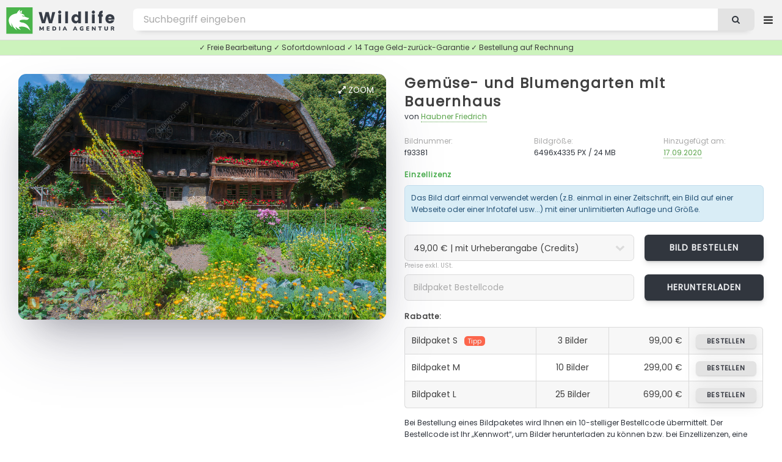

--- FILE ---
content_type: text/html; charset=UTF-8
request_url: https://wildlife-media.at/bilddetails/93381/gemuese-und-blumengarten-mit-bauernhaus
body_size: 7681
content:
<!DOCTYPE HTML>
<html lang="de">
<head>
    <meta name="csrf-token" content="3kiIYETfqx56D01pL71CjPDRtx8zv5CewyTpUSp7">

    <title>Gemüse- und Blumengarten mit Bauernhaus Bild bestellen - Naturbilder bei Wildlife Media</title>
<meta name="description" content="Gemüse- und Blumengarten mit Bauernhaus - Bild kaufen ✓ Geld-zurück-Garantie ✓ kostenloser Support. Stöbern Sie jetzt durch die große Auswahl an Gemüse- und Blumengarten mit Bauernhaus Fotos in unserer Wildlife Media Bildagentur.">
<meta name="keywords" content="Gemüse- und Blumengarten mit Bauernhaus, , bild von Gemüse- und Blumengarten mit Bauernhaus, fotolizenz, natur bilder, bild bestellen, bild kaufen, foto herunterladen, bild download, natur fotos, bildagentur, fotoagentur, naturfotografie, tierfotografie, tierbilder, wildlife, naturaufnahmen, fotografie, videos, zeitraffer">
<meta name="robots" content="all">
<meta property="og:title" content="Gemüse- und Blumengarten mit Bauernhaus Bild bestellen" />
<meta property="og:description" content="Gemüse- und Blumengarten mit Bauernhaus - Bild kaufen ✓ Geld-zurück-Garantie ✓ kostenloser Support. Stöbern Sie jetzt durch die große Auswahl an Gemüse- und Blumengarten mit Bauernhaus Fotos in unserer Wildlife Media Bildagentur." />
<meta property="og:url" content="https://wildlife-media.at/bilddetails/93381/gemuese-und-blumengarten-mit-bauernhaus" />
<meta property="og:type" content="images" />

<meta name="twitter:title" content="Gemüse- und Blumengarten mit Bauernhaus Bild bestellen" />
<meta name="twitter:description" content="Gemüse- und Blumengarten mit Bauernhaus - Bild kaufen ✓ Geld-zurück-Garantie ✓ kostenloser Support. Stöbern Sie jetzt durch die große Auswahl an Gemüse- und Blumengarten mit Bauernhaus Fotos in unserer Wildlife Media Bildagentur." />
<script type="application/ld+json">{"@context":"https:\/\/schema.org","name":"Gemüse- und Blumengarten mit Bauernhaus Bild bestellen","description":"Gemüse- und Blumengarten mit Bauernhaus - Bild kaufen ✓ Geld-zurück-Garantie ✓ kostenloser Support. Stöbern Sie jetzt durch die große Auswahl an Gemüse- und Blumengarten mit Bauernhaus Fotos in unserer Wildlife Media Bildagentur."}</script>

    <meta charset="utf-8" />
    <meta name="viewport" content="width=device-width, initial-scale=1, user-scalable=yes" />

    <link rel=”canonical” href=”https://wildlife-media.at/bilddetails/93381/gemuese-und-blumengarten-mit-bauernhaus”/>
            <meta name="robots" content="index, follow">
    
    <link rel="copyright" href="https://wildlife-media.at/impressum">

    <link rel="stylesheet" href="https://wildlife-media.at/css/main.css" />
    <link rel="stylesheet" href="https://wildlife-media.at/css/lightbox.min.css" />

    

</head>
<body class="image_page is-preload">

<!-- Wrapper -->
<div id="wrapper">

    <!-- Header -->
    <!-- Header -->
<header id="header">

    <!-- Logo -->
    <div class="logo">

                    <a href="https://wildlife-media.at"><img src="https://wildlife-media.at/img/LogoWL.svg"></a>

        
    </div>

    <nav class="nav1">
        <ul>

            <li>
                                    <a href="https://wildlife-media.at/bilder/suchen/Highlight" class="dropdown">Entdecken</a>
                                <ul>

            
                    <li><a href="https://wildlife-media.at/bilder/sortieren/neue-bilder">Neue Bilder</a></li>
                    <li><a href="https://wildlife-media.at/bilder">Themen</a></li>

                                            <li><a href="https://wildlife-media.at/bilder/suchen/Highlight">Highlights</a></li>
                        <li><a href="https://wildlife-media.at/bilder/suchen/Panorama">Panorama</a></li>
                    
                                        
                    <li><a href="https://wildlife-media.at/magazin/">Wildlife Media Magazin</a></li>

                </ul>
            </li>
            

            <li>
                <a href="https://wildlife-media.at/preisliste" class="dropdown">Preise</a>
                <ul>
                    <li><a href="https://wildlife-media.at/bilder-bestellen">Bilder bestellen</a></li>
                    <li><a href="https://wildlife-media.at/preisliste">Preisliste</a></li>
                    <li><a href="https://wildlife-media.at/sicheres-einkaufen">Sicheres Einkaufen</a></li>
                    <li><a href="https://wildlife-media.at/widerrufsbelehrung">Geld-zurück-Garantie</a></li>
                    <li><a href="https://wildlife-media.at/kontakt">Kontakt</a></li>
                </ul>
            </li>

            <li>
                <a href="https://wildlife-media.at/kontakt">Kontakt</a>
            </li>



        </ul>
    </nav>

    <!-- Search -->
    <form method="POST" action="https://wildlife-media.at/suchen" id="search_form" name="search_form">
        <input type="hidden" name="_token" value="3kiIYETfqx56D01pL71CjPDRtx8zv5CewyTpUSp7">        <input type="text" value="" placeholder="Bild suchen..." name="search" id="search">
        <button class="icon fa-search"></button>
    </form>

    <!-- Nav -->
        <nav class="nav2">
            <ul>

                <li>
                    <a href="https://wildlife-media.at/suchen" class="dropdown extended_search hide_element"></a>
                    <ul>
                        <li><a href="https://wildlife-media.at/suchen">Erweiterte Suche</a></li>
                    </ul>
                </li>



                
                    <li>
                        <a href="https://wildlife-media.at/anmelden" class="dropdown"><i class="icon fa-sign-in"></i> Anmelden</a>
                        <ul>
                            <li><a href="https://wildlife-media.at/registrieren">Registrieren</a></li>
                            <li><a href="https://wildlife-media.at/password/reset">Kennwort vergessen?</a></li>
                        </ul>
                    </li>

                
            </ul>
        </nav>


</header>

        
    <!-- Content -->
    
    
    
    <!-- Main -->
    <div id="main" class="image_show">
        
            <div class="row">
                <div class="col col-12 info_text_top">
                    ✓ Freie Bearbeitung ✓ Sofortdownload ✓ 14 Tage Geld-zurück-Garantie ✓ Bestellung auf Rechnung
                </div>
            </div>

            <div class="image_box">

                <section id="image_big">
               
                    <a id="zoom" data-lightbox="bigimage2" data-title="<aside><a href=&quot;https://wildlife-media.at/bilddetails/93381/gemuese-und-blumengarten-mit-bauernhaus&quot; class=&quot;button&quot;><i class=&quot;icon fa-shopping-cart&quot;></i> Bild bestellen</a></aside><a href=&quot;https://wildlife-media.at/bilddetails/93381/gemuese-und-blumengarten-mit-bauernhaus&quot;>Gemüse- und Blumengarten mit Bauernhaus</a><footer>f93381 - von Haubner Friedrich - 6496x4335 PX</footer>" href="https://wildlife-media.at/bild/93381/gemuese-und-blumengarten-mit-bauernhaus.jpg"><i class="icon fa-expand"></i> Zoom</a>
                    
                    <span itemscope itemtype="http://schema.org/ImageObject"
                          class="image main">
                          <a class="big_image_new" data-lightbox="bigimage1" data-title="<aside><a href=&quot;https://wildlife-media.at/bilddetails/93381/gemuese-und-blumengarten-mit-bauernhaus&quot; class=&quot;button&quot;><i class=&quot;icon fa-shopping-cart&quot;></i> Bild bestellen</a></aside><a href=&quot;https://wildlife-media.at/bilddetails/93381/gemuese-und-blumengarten-mit-bauernhaus&quot;>Gemüse- und Blumengarten mit Bauernhaus</a><footer>f93381 - von Haubner Friedrich - 6496x4335 PX</footer>" href="https://wildlife-media.at/bild/93381/gemuese-und-blumengarten-mit-bauernhaus.jpg">
                          <img itemprop="contentUrl"
                     src="https://wildlife-media.at/bild/93381/gemuese-und-blumengarten-mit-bauernhaus.jpg" alt="Gemüse- und Blumengarten mit Bauernhaus" /></a>

                     </span>

                    <footer>
                        <ul class="actions special">

                                                            <!-- <li><a href="https://wildlife-media.at/bild/layout/93381" class="button" target="_blank"><i class="icon fa-file-image-o"></i> Vorschau</a>
                                </li>-->
                            
                            

                            
                        </ul>
                    </footer>

                </section>

                <section id="image_big_order">

                                        <h2><a href="https://wildlife-media.at/bilder/suchen/Gem%C3%BCse-+und+Blumengarten+mit+Bauernhaus">Gemüse- und Blumengarten mit Bauernhaus</a> </h2>

                    <p>von <a href="https://wildlife-media.at/bilder/bildautorin/haubner">Haubner Friedrich</a></p>
                
                    <div class="row">
                        <div class="col col-4 col-6-medium col-12-small">
                            <p class="detail_title">Bildnummer:</p>
                            <p class="detail_content">f93381</p>
                        </div>
                        <div class="col col-4 col-6-medium col-12-small">
                            <p class="detail_title">Bildgröße:</p>
                            <p class="detail_content">6496x4335 PX / 24 MB</p>
                        </div>
                        <div class="col col-4 col-6-medium col-12-small add_image_date">
                            <p class="detail_title">Hinzugefügt am:</p>
                            <p class="detail_content"><a href="https://wildlife-media.at/bilder/suchen/20200917">17.09.2020</a></p>
                        </div>
                    </div>

                    
                    <h6 class="color8">Einzellizenz</h6>

                    <div class="alert alert-info alert-0-margin">
                        Das Bild darf einmal verwendet werden (z.B. einmal in einer Zeitschrift, ein Bild auf einer Webseite oder einer Infotafel usw...) mit einer unlimitierten Auflage und Größe.
                    </div>

                    <form action="https://wildlife-media.at/preis-berechnen/93381" method="post" accept-charset="utf-8" id="calculate_costs" class="form" enctype="multipart/form-data">
                    <input type="hidden" name="_token" value="3kiIYETfqx56D01pL71CjPDRtx8zv5CewyTpUSp7">                    <div class="row">
                        <div class="col col-8 col-12-medium">
                            <select name="image_copyright" id="image_copyright" onchange="calculate_costs();return false;">
                                <option value="+">49,00 € | mit Urheberangabe (Credits)</option>
                                <option value="-">99,00 € | keine Urheberangabe erforderlich</option>
                            </select>
                        </div>
                        <div class="col col-4 col-12-medium obp">

                            <input type="hidden" id="image_use" name="image_use" value="print">
                            <input type="hidden" id="image_country" name="image_country" value="AT">
                            <input type="hidden" id="image_size" name="image_size" value="+a4">
                            <input type="hidden" id="image_quantity" name="image_quantity" value="+60000 ">

                            <a href="https://wildlife-media.at/bild/bestellen/93381" class="button">Bild bestellen</a>

                        </div>
                    </div>
                    </form>

                    <small>Preise exkl. USt.</small>

                    <form action="https://wildlife-media.at/bild/bildpakete/download/93381" method="post" accept-charset="utf-8" id="calculate_costs" class="form"
                          enctype="multipart/form-data">

                        <input type="hidden" name="_token" value="3kiIYETfqx56D01pL71CjPDRtx8zv5CewyTpUSp7">
                        <div class="row">
                            <div class="col col-8 col-12-medium">
                                <input required type="text" name="order_code" id="order_code" value="" placeholder="Bildpaket Bestellcode"/>
                            </div>
                            <div class="col col-4 col-12-medium obp">
                                <input type="submit" value="Herunterladen" class="button" style="width: 100%;height: 3.1em;font-size:0.8em"/>
                            </div>
                        </div>

                    </form>

                    <h6>Rabatte:</h6>

                    <div class="col col-6 col-12-medium">
                        <div class="table-wrapper">
                            <table class="alt">
                                <tbody>
                                <tr>
                                    <td class="tl">Bildpaket S<span>Tipp</span></td>
                                    <td class="align-center">3 Bilder</td>
                                    <td class="align-right">99,00 €</td>
                                    <td class="align-right tr"><a href="https://wildlife-media.at/bildpakete/bestellen/s"
                                                               class="button">bestellen</a></td>
                                </tr>
                                <tr>
                                    <td>Bildpaket M  </td>
                                    <td class="align-center">10 Bilder</td>
                                    <td class="align-right">299,00 €</td>
                                    <td class="align-right"><a href="https://wildlife-media.at/bildpakete/bestellen/m"
                                                               class="button">bestellen</a></td>
                                </tr>
                                <tr>
                                    <td class="bl">Bildpaket L </td>
                                    <td class="align-center">25 Bilder</td>
                                    <td class="align-right">699,00 €</td>
                                    <td class="align-right br"><a href="https://wildlife-media.at/bildpakete/bestellen/l"
                                                               class="button">bestellen</a></td>
                                </tr>
                                </tbody>

                            </table>
                        </div>

                    </div>
                        <p>
                        Bei Bestellung eines Bildpaketes wird Ihnen ein 10-stelliger Bestellcode übermittelt. Der Bestellcode ist Ihr „Kennwort“, um Bilder herunterladen zu können bzw. bei Einzellizenzen, eine weitere Lizenz zu aktivieren.
                        </p>

                        <h6 class="color8">Lizenzfrei</h6>

                        <p>Lizenzfrei bedeutet, dass Sie das gekaufte Bild für beliebig viele Anwendungen bzw. Projekte verwenden dürfen, ohne eine neue Lizenz kaufen zu müssen. 
                            In der <a href="https://wildlife-media.at/preisliste">Preisliste</a> finden Sie die aktuellen Tarife. Für eine Bestellung senden Sie uns bitte eine <a href="https://wildlife-media.at/kontakt?image=93381">E-Mail Anfrage</a>.
                        </p>

                        <span class="quicklinks">
                            <a href="https://wildlife-media.at/kontakt?image=93381" rel=“nofollow“><i class="icon fa-envelope"></i> Kontakt</a>
                            <a href="https://wildlife-media.at/bilder-bestellen"><i class="icon fa-info-circle"></i> FAQ</a>
                            <a href="https://wildlife-media.at/sicheres-einkaufen"><i class="icon fa-life-ring"></i> Sicheres Einkaufen</a>
                        </span>

                </section>
            </div>

            <section class="main image_content">
                <div class="inner">

                    <div class="table-wrapper">

                         <table>

                            <tbody>

                            <tr>
                                    <th>Credits:</th>
                                    <td colspan="3">
                                        Wildlife.Media/Haubner
                                    </td>
                                </tr>

                            <tr>
                                <th>Kategorie:</th>
                                <td >
                                    
                                                                                                                                <a href="https://wildlife-media.at/bilder/kategorie/Bl%C3%BCten+%26+Samen">Blüten &amp; Samen</a>
                                        
                                    
                                </td>
                                                                    <th>Region:</th>
                                    <td>
                                        <a href="https://wildlife-media.at/bilder/suchen/Deutschland">Deutschland</a>                                                                                                                                                                                                    </td>
                                                            </tr>

                            <tr>
                                <th>Stichwörter:</th>
                                <td colspan="3">

                                    
                                                                                                                            <a href="https://wildlife-media.at/bilder/suchen/Sommer">Sommer</a>
                                        
                                                                                                                                                                                                                                                                                                                                                                        
                                                                                                                                                                                                        
                                    
                                        ,                                                                                     <a href="https://wildlife-media.at/bilder/suchen/Garten">Garten</a>
                                        
                                                                                    , <a class="sub" href="https://wildlife-media.at/bilder/suchen/Erholung">Erholung</a>
                                                                                                                                                                                                                                                                                                                                                                        
                                                                                                                                                                                                        
                                    
                                        ,                                                                                     <a href="https://wildlife-media.at/bilder/suchen/Baum">Baum</a>
                                        
                                                                                                                                                                                                                                                                                                                                                                        
                                                                                                                                                                                                        
                                    
                                        ,                                                                                     <a href="https://wildlife-media.at/bilder/suchen/Gem%C3%BCse">Gemüse</a>
                                        
                                                                                                                                                                                                                                                                                                                                                                        
                                                                                                                                                                                                        
                                    
                                        ,                                                                                     <a href="https://wildlife-media.at/bilder/suchen/Bauernhaus">Bauernhaus</a>
                                        
                                                                                                                                                                                                                                                                                                                                                                        
                                                                                                                                                                                                        
                                    
                                        ,                                                                                     <a href="https://wildlife-media.at/bilder/suchen/B%C3%A4ume">Bäume</a>
                                        
                                                                                                                                                                                                                                                                                                                                                                        
                                                                                                                                                                                                        
                                    
                                        ,                                                                                     <a href="https://wildlife-media.at/bilder/suchen/Landwirtschaft">Landwirtschaft</a>
                                        
                                                                                                                                                                                                                                                                                                                                                                        
                                                                                                                                                                                                        
                                    
                                        ,                                                                                     <a href="https://wildlife-media.at/bilder/suchen/Mensch">Mensch</a>
                                        
                                                                                                                                                                                                                                                                                                                                                                        
                                                                                                                                                                                                        
                                    
                                        ,                                                                                     <a href="https://wildlife-media.at/bilder/suchen/Bauernh%C3%A4user">Bauernhäuser</a>
                                        
                                                                                                                                                                                                                                                                                                                                                                        
                                                                                                                                                                                                        
                                    
                                        ,                                                                                     <a href="https://wildlife-media.at/bilder/suchen/Gem%C3%BCsegarten">Gemüsegarten</a>
                                        
                                                                                                                                                                                                                                                                                                                                                                        
                                                                                                                                                                                                        
                                    
                                        ,                                                                                     <a href="https://wildlife-media.at/bilder/suchen/Bohnen">Bohnen</a>
                                        
                                                                                                                                                                                                                                                                                                                                                                        
                                                                                                                                                                                                        
                                    
                                        ,                                                                                     <a href="https://wildlife-media.at/bilder/suchen/Kartoffeln">Kartoffeln</a>
                                        
                                                                                                                                                                                                                                                                                                                                                                        
                                                                                                                                                                                                        
                                    
                                        ,                                                                                     <a href="https://wildlife-media.at/bilder/suchen/Kohl">Kohl</a>
                                        
                                                                                                                                                                                                                                                                                                                                                                        
                                                                                                                                                                                                        
                                    
                                        ,                                                                                     <a href="https://wildlife-media.at/bilder/suchen/Schwarzw%C3%A4lder+Bauernhaus">Schwarzwälder Bauernhaus</a>
                                        
                                                                                                                                                                                                                                                                                                                                                                        
                                                                                                                                                                                                        
                                    
                                        ,                                                                                     <a href="https://wildlife-media.at/bilder/suchen/Gem%C3%BCse-+und+Blumengarten+mit+Bauernhaus">Gemüse- und Blumengarten mit Bauernhaus</a>
                                        
                                                                                                                                                                                                                                                                                                                                                                        
                                                                                                                                                                                                        
                                    
                                        ,                                                                                     <a href="https://wildlife-media.at/bilder/suchen/Schwarzw%C3%A4lder+Bauernh%C3%A4user">Schwarzwälder Bauernhäuser</a>
                                        
                                                                                                                                                                                                                                                                                                                                                                        
                                                                                                                                                                                                        
                                    
                                </td>
                            </tr>

                            
                            </tbody>

                        </table>
                    </div>


                </div>

            </section>


    
            <!-- Bilder -->
            <section class="main" id="image_related">
                <div class="images images_small">
                    <header>
                        <h3>Ähnliche Bilder</h3>
                    </header>
                                        <article class=" ">

         <a class="detailsImages" data-lightbox="zoomImages" data-title="<aside><a href=&quot;https://wildlife-media.at/bilddetails/10044/sonnenuntergang&quot; class=&quot;button&quot;><i class=&quot;icon fa-shopping-cart&quot;></i> Bild bestellen</a></aside><a href=&quot;https://wildlife-media.at/bilddetails/10044/sonnenuntergang&quot;>Sonnenuntergang</a><footer>f10044  - 3456x2304 PX</footer>" href="https://wildlife-media.at/bild/10044/sonnenuntergang.jpg"><i class="icon fa-expand"></i>Zoom</a>

         <a class="image" href="https://wildlife-media.at/bilddetails/10044/sonnenuntergang">
                <img src="https://wildlife-media.at/img/empty.png" data-src="https://wildlife-media.at/img/thumbs/2006/06/m/f10044.jpg"
                     alt="Sonnenuntergang" class="lazy" />
            </a>
            <h3><a href="https://wildlife-media.at/bilddetails/10044/sonnenuntergang">Sonnenuntergang</a></h3>
            <ul class="meta">
                <li>f10044</li>
                                                                            </ul>
        </article>

    

    
        <article class="height ">

            <a class="detailsImages" data-lightbox="zoomImages" data-title="<aside><a href=&quot;https://wildlife-media.at/bilddetails/10059/wassermuehle&quot; class=&quot;button&quot;><i class=&quot;icon fa-shopping-cart&quot;></i> Bild bestellen</a></aside><a href=&quot;https://wildlife-media.at/bilddetails/10059/wassermuehle&quot;>Wassermühle</a><footer>f10059  - 2304x3456 PX</footer>" href="https://wildlife-media.at/bild/10059/wassermuehle.jpg"><i class="icon fa-expand"></i>Zoom</a>

            <a class="image" href="https://wildlife-media.at/bilddetails/10059/wassermuehle">
        
                <img src="https://wildlife-media.at/img/empty.png" data-src="https://wildlife-media.at/img/thumbs/2006/06/m/f10059.jpg"
                     alt="Wassermühle" class="lazy" />
            </a>
            <h3><a href="https://wildlife-media.at/bilddetails/10059/wassermuehle">Wassermühle</a></h3>
            <ul class="meta">
                <li>f10059</li>
                                                                            </ul>
        </article>

    

    
        <article class="height ">

            <a class="detailsImages" data-lightbox="zoomImages" data-title="<aside><a href=&quot;https://wildlife-media.at/bilddetails/10061/mirafall&quot; class=&quot;button&quot;><i class=&quot;icon fa-shopping-cart&quot;></i> Bild bestellen</a></aside><a href=&quot;https://wildlife-media.at/bilddetails/10061/mirafall&quot;>Mirafall</a><footer>f10061  - 2304x3456 PX</footer>" href="https://wildlife-media.at/bild/10061/mirafall.jpg"><i class="icon fa-expand"></i>Zoom</a>

            <a class="image" href="https://wildlife-media.at/bilddetails/10061/mirafall">
        
                <img src="https://wildlife-media.at/img/empty.png" data-src="https://wildlife-media.at/img/thumbs/2006/06/m/f10061.jpg"
                     alt="Mirafall" class="lazy" />
            </a>
            <h3><a href="https://wildlife-media.at/bilddetails/10061/mirafall">Mirafall</a></h3>
            <ul class="meta">
                <li>f10061</li>
                                                                            </ul>
        </article>

    

    
        <article class=" ">

         <a class="detailsImages" data-lightbox="zoomImages" data-title="<aside><a href=&quot;https://wildlife-media.at/bilddetails/10066/oetscher&quot; class=&quot;button&quot;><i class=&quot;icon fa-shopping-cart&quot;></i> Bild bestellen</a></aside><a href=&quot;https://wildlife-media.at/bilddetails/10066/oetscher&quot;>Ötscher</a><footer>f10066  - 3456x2304 PX</footer>" href="https://wildlife-media.at/bild/10066/oetscher.jpg"><i class="icon fa-expand"></i>Zoom</a>

         <a class="image" href="https://wildlife-media.at/bilddetails/10066/oetscher">
                <img src="https://wildlife-media.at/img/empty.png" data-src="https://wildlife-media.at/img/thumbs/2006/06/m/f10066.jpg"
                     alt="Ötscher" class="lazy" />
            </a>
            <h3><a href="https://wildlife-media.at/bilddetails/10066/oetscher">Ötscher</a></h3>
            <ul class="meta">
                <li>f10066</li>
                                                                            </ul>
        </article>

    

    
        <article class=" ">

         <a class="detailsImages" data-lightbox="zoomImages" data-title="<aside><a href=&quot;https://wildlife-media.at/bilddetails/10067/oetscher&quot; class=&quot;button&quot;><i class=&quot;icon fa-shopping-cart&quot;></i> Bild bestellen</a></aside><a href=&quot;https://wildlife-media.at/bilddetails/10067/oetscher&quot;>Ötscher</a><footer>f10067  - 3456x2304 PX</footer>" href="https://wildlife-media.at/bild/10067/oetscher.jpg"><i class="icon fa-expand"></i>Zoom</a>

         <a class="image" href="https://wildlife-media.at/bilddetails/10067/oetscher">
                <img src="https://wildlife-media.at/img/empty.png" data-src="https://wildlife-media.at/img/thumbs/2006/06/m/f10067.jpg"
                     alt="Ötscher" class="lazy" />
            </a>
            <h3><a href="https://wildlife-media.at/bilddetails/10067/oetscher">Ötscher</a></h3>
            <ul class="meta">
                <li>f10067</li>
                                                                            </ul>
        </article>

    

    
        <article class=" ">

         <a class="detailsImages" data-lightbox="zoomImages" data-title="<aside><a href=&quot;https://wildlife-media.at/bilddetails/10068/oetscher&quot; class=&quot;button&quot;><i class=&quot;icon fa-shopping-cart&quot;></i> Bild bestellen</a></aside><a href=&quot;https://wildlife-media.at/bilddetails/10068/oetscher&quot;>Ötscher</a><footer>f10068  - 3456x2304 PX</footer>" href="https://wildlife-media.at/bild/10068/oetscher.jpg"><i class="icon fa-expand"></i>Zoom</a>

         <a class="image" href="https://wildlife-media.at/bilddetails/10068/oetscher">
                <img src="https://wildlife-media.at/img/empty.png" data-src="https://wildlife-media.at/img/thumbs/2006/06/m/f10068.jpg"
                     alt="Ötscher" class="lazy" />
            </a>
            <h3><a href="https://wildlife-media.at/bilddetails/10068/oetscher">Ötscher</a></h3>
            <ul class="meta">
                <li>f10068</li>
                                                                            </ul>
        </article>

    

    
        <article class=" ">

         <a class="detailsImages" data-lightbox="zoomImages" data-title="<aside><a href=&quot;https://wildlife-media.at/bilddetails/10071/oetscher&quot; class=&quot;button&quot;><i class=&quot;icon fa-shopping-cart&quot;></i> Bild bestellen</a></aside><a href=&quot;https://wildlife-media.at/bilddetails/10071/oetscher&quot;>Ötscher</a><footer>f10071  - 3456x2304 PX</footer>" href="https://wildlife-media.at/bild/10071/oetscher.jpg"><i class="icon fa-expand"></i>Zoom</a>

         <a class="image" href="https://wildlife-media.at/bilddetails/10071/oetscher">
                <img src="https://wildlife-media.at/img/empty.png" data-src="https://wildlife-media.at/img/thumbs/2006/06/m/f10071.jpg"
                     alt="Ötscher" class="lazy" />
            </a>
            <h3><a href="https://wildlife-media.at/bilddetails/10071/oetscher">Ötscher</a></h3>
            <ul class="meta">
                <li>f10071</li>
                                                                            </ul>
        </article>

    

    
        <article class="height ">

            <a class="detailsImages" data-lightbox="zoomImages" data-title="<aside><a href=&quot;https://wildlife-media.at/bilddetails/10072/schleierfall&quot; class=&quot;button&quot;><i class=&quot;icon fa-shopping-cart&quot;></i> Bild bestellen</a></aside><a href=&quot;https://wildlife-media.at/bilddetails/10072/schleierfall&quot;>Schleierfall</a><footer>f10072  - 2304x3456 PX</footer>" href="https://wildlife-media.at/bild/10072/schleierfall.jpg"><i class="icon fa-expand"></i>Zoom</a>

            <a class="image" href="https://wildlife-media.at/bilddetails/10072/schleierfall">
        
                <img src="https://wildlife-media.at/img/empty.png" data-src="https://wildlife-media.at/img/thumbs/2006/06/m/f10072.jpg"
                     alt="Schleierfall" class="lazy" />
            </a>
            <h3><a href="https://wildlife-media.at/bilddetails/10072/schleierfall">Schleierfall</a></h3>
            <ul class="meta">
                <li>f10072</li>
                                                                            </ul>
        </article>

    

    
        <article class=" ">

         <a class="detailsImages" data-lightbox="zoomImages" data-title="<aside><a href=&quot;https://wildlife-media.at/bilddetails/10073/schleierfall&quot; class=&quot;button&quot;><i class=&quot;icon fa-shopping-cart&quot;></i> Bild bestellen</a></aside><a href=&quot;https://wildlife-media.at/bilddetails/10073/schleierfall&quot;>Schleierfall</a><footer>f10073  - 3456x2304 PX</footer>" href="https://wildlife-media.at/bild/10073/schleierfall.jpg"><i class="icon fa-expand"></i>Zoom</a>

         <a class="image" href="https://wildlife-media.at/bilddetails/10073/schleierfall">
                <img src="https://wildlife-media.at/img/empty.png" data-src="https://wildlife-media.at/img/thumbs/2006/06/m/f10073.jpg"
                     alt="Schleierfall" class="lazy" />
            </a>
            <h3><a href="https://wildlife-media.at/bilddetails/10073/schleierfall">Schleierfall</a></h3>
            <ul class="meta">
                <li>f10073</li>
                                                                            </ul>
        </article>

    

    
        <article class=" ">

         <a class="detailsImages" data-lightbox="zoomImages" data-title="<aside><a href=&quot;https://wildlife-media.at/bilddetails/10190/ziehbrunnen&quot; class=&quot;button&quot;><i class=&quot;icon fa-shopping-cart&quot;></i> Bild bestellen</a></aside><a href=&quot;https://wildlife-media.at/bilddetails/10190/ziehbrunnen&quot;>Ziehbrunnen</a><footer>f10190  - 3456x2304 PX</footer>" href="https://wildlife-media.at/bild/10190/ziehbrunnen.jpg"><i class="icon fa-expand"></i>Zoom</a>

         <a class="image" href="https://wildlife-media.at/bilddetails/10190/ziehbrunnen">
                <img src="https://wildlife-media.at/img/empty.png" data-src="https://wildlife-media.at/img/thumbs/2006/06/m/f10190.jpg"
                     alt="Ziehbrunnen" class="lazy" />
            </a>
            <h3><a href="https://wildlife-media.at/bilddetails/10190/ziehbrunnen">Ziehbrunnen</a></h3>
            <ul class="meta">
                <li>f10190</li>
                                                                            </ul>
        </article>

    

    
        <article class="height ">

            <a class="detailsImages" data-lightbox="zoomImages" data-title="<aside><a href=&quot;https://wildlife-media.at/bilddetails/10196/windmuehle&quot; class=&quot;button&quot;><i class=&quot;icon fa-shopping-cart&quot;></i> Bild bestellen</a></aside><a href=&quot;https://wildlife-media.at/bilddetails/10196/windmuehle&quot;>Windmühle</a><footer>f10196  - 2304x3456 PX</footer>" href="https://wildlife-media.at/bild/10196/windmuehle.jpg"><i class="icon fa-expand"></i>Zoom</a>

            <a class="image" href="https://wildlife-media.at/bilddetails/10196/windmuehle">
        
                <img src="https://wildlife-media.at/img/empty.png" data-src="https://wildlife-media.at/img/thumbs/2006/06/m/f10196.jpg"
                     alt="Windmühle" class="lazy" />
            </a>
            <h3><a href="https://wildlife-media.at/bilddetails/10196/windmuehle">Windmühle</a></h3>
            <ul class="meta">
                <li>f10196</li>
                                                                            </ul>
        </article>

    

    
        <article class=" ">

         <a class="detailsImages" data-lightbox="zoomImages" data-title="<aside><a href=&quot;https://wildlife-media.at/bilddetails/10199/windmuehle&quot; class=&quot;button&quot;><i class=&quot;icon fa-shopping-cart&quot;></i> Bild bestellen</a></aside><a href=&quot;https://wildlife-media.at/bilddetails/10199/windmuehle&quot;>Windmühle</a><footer>f10199  - 3456x2304 PX</footer>" href="https://wildlife-media.at/bild/10199/windmuehle.jpg"><i class="icon fa-expand"></i>Zoom</a>

         <a class="image" href="https://wildlife-media.at/bilddetails/10199/windmuehle">
                <img src="https://wildlife-media.at/img/empty.png" data-src="https://wildlife-media.at/img/thumbs/2006/06/m/f10199.jpg"
                     alt="Windmühle" class="lazy" />
            </a>
            <h3><a href="https://wildlife-media.at/bilddetails/10199/windmuehle">Windmühle</a></h3>
            <ul class="meta">
                <li>f10199</li>
                                                                            </ul>
        </article>

    

    
        <article class=" ">

         <a class="detailsImages" data-lightbox="zoomImages" data-title="<aside><a href=&quot;https://wildlife-media.at/bilddetails/10200/warmsee&quot; class=&quot;button&quot;><i class=&quot;icon fa-shopping-cart&quot;></i> Bild bestellen</a></aside><a href=&quot;https://wildlife-media.at/bilddetails/10200/warmsee&quot;>Warmsee</a><footer>f10200  - 3456x2304 PX</footer>" href="https://wildlife-media.at/bild/10200/warmsee.jpg"><i class="icon fa-expand"></i>Zoom</a>

         <a class="image" href="https://wildlife-media.at/bilddetails/10200/warmsee">
                <img src="https://wildlife-media.at/img/empty.png" data-src="https://wildlife-media.at/img/thumbs/2006/06/m/f10200.jpg"
                     alt="Warmsee" class="lazy" />
            </a>
            <h3><a href="https://wildlife-media.at/bilddetails/10200/warmsee">Warmsee</a></h3>
            <ul class="meta">
                <li>f10200</li>
                                                                            </ul>
        </article>

    

    
        <article class=" ">

         <a class="detailsImages" data-lightbox="zoomImages" data-title="<aside><a href=&quot;https://wildlife-media.at/bilddetails/10201/warmsee&quot; class=&quot;button&quot;><i class=&quot;icon fa-shopping-cart&quot;></i> Bild bestellen</a></aside><a href=&quot;https://wildlife-media.at/bilddetails/10201/warmsee&quot;>Warmsee</a><footer>f10201  - 3456x2304 PX</footer>" href="https://wildlife-media.at/bild/10201/warmsee.jpg"><i class="icon fa-expand"></i>Zoom</a>

         <a class="image" href="https://wildlife-media.at/bilddetails/10201/warmsee">
                <img src="https://wildlife-media.at/img/empty.png" data-src="https://wildlife-media.at/img/thumbs/2006/06/m/f10201.jpg"
                     alt="Warmsee" class="lazy" />
            </a>
            <h3><a href="https://wildlife-media.at/bilddetails/10201/warmsee">Warmsee</a></h3>
            <ul class="meta">
                <li>f10201</li>
                                                                            </ul>
        </article>

    

    
        <article class=" ">

         <a class="detailsImages" data-lightbox="zoomImages" data-title="<aside><a href=&quot;https://wildlife-media.at/bilddetails/10203/warmsee&quot; class=&quot;button&quot;><i class=&quot;icon fa-shopping-cart&quot;></i> Bild bestellen</a></aside><a href=&quot;https://wildlife-media.at/bilddetails/10203/warmsee&quot;>Warmsee</a><footer>f10203  - 3456x2304 PX</footer>" href="https://wildlife-media.at/bild/10203/warmsee.jpg"><i class="icon fa-expand"></i>Zoom</a>

         <a class="image" href="https://wildlife-media.at/bilddetails/10203/warmsee">
                <img src="https://wildlife-media.at/img/empty.png" data-src="https://wildlife-media.at/img/thumbs/2006/06/m/f10203.jpg"
                     alt="Warmsee" class="lazy" />
            </a>
            <h3><a href="https://wildlife-media.at/bilddetails/10203/warmsee">Warmsee</a></h3>
            <ul class="meta">
                <li>f10203</li>
                                                                            </ul>
        </article>

    

    
        <article class=" ">

         <a class="detailsImages" data-lightbox="zoomImages" data-title="<aside><a href=&quot;https://wildlife-media.at/bilddetails/10204/warmsee&quot; class=&quot;button&quot;><i class=&quot;icon fa-shopping-cart&quot;></i> Bild bestellen</a></aside><a href=&quot;https://wildlife-media.at/bilddetails/10204/warmsee&quot;>Warmsee</a><footer>f10204  - 3456x2304 PX</footer>" href="https://wildlife-media.at/bild/10204/warmsee.jpg"><i class="icon fa-expand"></i>Zoom</a>

         <a class="image" href="https://wildlife-media.at/bilddetails/10204/warmsee">
                <img src="https://wildlife-media.at/img/empty.png" data-src="https://wildlife-media.at/img/thumbs/2006/06/m/f10204.jpg"
                     alt="Warmsee" class="lazy" />
            </a>
            <h3><a href="https://wildlife-media.at/bilddetails/10204/warmsee">Warmsee</a></h3>
            <ul class="meta">
                <li>f10204</li>
                                                                            </ul>
        </article>

    

    
        <article class=" ">

         <a class="detailsImages" data-lightbox="zoomImages" data-title="<aside><a href=&quot;https://wildlife-media.at/bilddetails/10205/warmsee&quot; class=&quot;button&quot;><i class=&quot;icon fa-shopping-cart&quot;></i> Bild bestellen</a></aside><a href=&quot;https://wildlife-media.at/bilddetails/10205/warmsee&quot;>Warmsee</a><footer>f10205  - 3456x2304 PX</footer>" href="https://wildlife-media.at/bild/10205/warmsee.jpg"><i class="icon fa-expand"></i>Zoom</a>

         <a class="image" href="https://wildlife-media.at/bilddetails/10205/warmsee">
                <img src="https://wildlife-media.at/img/empty.png" data-src="https://wildlife-media.at/img/thumbs/2006/06/m/f10205.jpg"
                     alt="Warmsee" class="lazy" />
            </a>
            <h3><a href="https://wildlife-media.at/bilddetails/10205/warmsee">Warmsee</a></h3>
            <ul class="meta">
                <li>f10205</li>
                                                                            </ul>
        </article>

    

    
        <article class=" ">

         <a class="detailsImages" data-lightbox="zoomImages" data-title="<aside><a href=&quot;https://wildlife-media.at/bilddetails/10206/zicksee&quot; class=&quot;button&quot;><i class=&quot;icon fa-shopping-cart&quot;></i> Bild bestellen</a></aside><a href=&quot;https://wildlife-media.at/bilddetails/10206/zicksee&quot;>Zicksee</a><footer>f10206  - 3456x2304 PX</footer>" href="https://wildlife-media.at/bild/10206/zicksee.jpg"><i class="icon fa-expand"></i>Zoom</a>

         <a class="image" href="https://wildlife-media.at/bilddetails/10206/zicksee">
                <img src="https://wildlife-media.at/img/empty.png" data-src="https://wildlife-media.at/img/thumbs/2006/06/m/f10206.jpg"
                     alt="Zicksee" class="lazy" />
            </a>
            <h3><a href="https://wildlife-media.at/bilddetails/10206/zicksee">Zicksee</a></h3>
            <ul class="meta">
                <li>f10206</li>
                                                                            </ul>
        </article>

    
                </div>
            </section>
        
    </div>




    <!-- Footer -->
            <footer id="footer">

    <div class="inner">
        <section><h2>Wir freuen uns über Ihre Anfrage und Ihr Feedback!</h2>

            <p>Bitte geben Sie bei einer Preisanfrage die geplante Verwendung an.</p>

            <p><b>Ansprechpartner:</b> Wolfgang Hollaus<br><b>E-Mail:</b> <a href="mailto:wh@wildlife-media.at">wh@wildlife-media.at</a></p>

            <p>Österreich / Bezirk Melk</p>

        </section>
        <section id="contact">

            <div class="alert alert-form alert-success alert-clear alert-rounded alert-shadow" id="contact_alert-success"><h4>Herzlichen Dank für Ihre Anfrage und Ihr Interesse!</h4><p>Wir werden sie sobald wie möglich bearbeiten.</p></div>
            <div class="alert alert-form alert-error alert-clear alert-rounded alert-shadow" id="contact_alert-error">Bitte füllen Sie alle Pflichtfelder aus!</div>

            <form action="https://wildlife-media.at/kontakt" method="post" accept-charset="utf-8" class="form" id="contact_form" enctype="multipart/form-data">
                <div class="fields">

                    
                    <input type="hidden" name="_token" value="3kiIYETfqx56D01pL71CjPDRtx8zv5CewyTpUSp7">                    <div id="full_name_IhI9ekkhsvy6EALV_wrap" style="display:none;">
        <input name="full_name_IhI9ekkhsvy6EALV" type="text" value="" id="full_name_IhI9ekkhsvy6EALV">
        <input name="valid_from" type="text" value="eyJpdiI6Im9RYUZtUDBobUtEb2RseFQ5SThjdGc9PSIsInZhbHVlIjoicWo4Wm1oaitxUW1wVW5tSzhEcytqUT09IiwibWFjIjoiN2U4YjkyYWFhODI2ZGRlN2Y1ZTY2ODlmODQ3Nzg3OWUxYWI1NzJlZmIxNTYwNGQwMTRjYmRkYWMyZDg1ZTNmYSJ9">
    </div>
                    <div class="field half"><input type="text" placeholder="Vorname" name="contact_firstname" id="contact_firstname" value="" required /></div>
                    <div class="field half"><input type="text" placeholder="Nachname" name="contact_lastname" id="contact_lastname" value="" required/></div>
                    <div class="field half"><input type="email" name="contact_email" id="contact_email" placeholder="E-Mail" value="" required></div>
                    <div class="field half"><input type="text" name="contact_company" id="contact_company" placeholder="Firma" value="" ></div>

                                        <div class="field"><input type="text" placeholder="Bild" name="contact_image" id="contact_image" value="f93381 - Gemüse- und Blumengarten mit Bauernhaus" /></div>
                    
                    <div class="field"><textarea name="contact_message" id="contact_message" rows="7" placeholder="Nachricht" required></textarea></div>
                </div>
                <div class="field">
                    <input type="checkbox" id="contact_check" name="contact_check" required><label id="contact_check_label" for="contact_check">Ich stimme der Verarbeitung meiner persönlichen Daten wie in der <a href="https://wildlife-media.at/datenschutzerklaerung" target="_blank">Datenschutzerklärung</a>
                        beschrieben zu.</label>
                </div>
                <ul class="actions">
                    <li><input type="hidden" value="https://wildlife-media.at/bilddetails/93381/gemuese-und-blumengarten-mit-bauernhaus" id="contact_url" name="contact_url"> <input type="submit" value="Nachricht absenden"></li>
                </ul>
            </form>
        </section>
    </div>


    <div class="dark">

        <div class="inner">

            <div class="row">

                <div class="col col-5 col-6-medium col-12-small">

                    <h3>Über uns</h3>
                    <p>Wildlife Media ist eine österreichische Bildagentur mit mehr als 80.000 Naturaufnahmen für Ihre kreativen Projekte.</p>

                </div>

                <div class="col col-3 col-6-medium col-12-small">

                    <ul>

                        <li>
                            <a href="https://wildlife-media.at/preisliste">
                                Preise
                            </a>
                        </li>
                        <li>
                            <a href="https://wildlife-media.at/bilder-bestellen">
                                Bilder bestellen
                            </a>
                        </li>
                        <li>
                            <a href="https://wildlife-media.at/bilder/sortieren/neue-bilder">
                                Neue Bilder
                            </a>
                        </li>
                        <li>
                            <a href="https://wildlife-media.at/suchen">
                                Bilder suchen
                            </a>
                        </li>

                    </ul>

                </div>

                <div class="col col-4 col-6-medium col-12-small">

                    <ul>

                        <li>
                            <a href="https://wildlife-media.at/sicheres-einkaufen">
                                Sicheres Einkaufen
                            </a>
                        </li>
                        <li>
                            <a href="https://wildlife-media.at/widerrufsbelehrung">
                                Geld-zurück-Garantie
                            </a>
                        </li>

                        <li>
                            <a href="https://wildlife-media.at/kontakt">
                                Kontakt
                            </a>
                        </li>
                        <li>
                            <a href="https://www.instagram.com/wildlife.media/" target="_blank">
                                Instagram
                            </a>
                        </li>


                    </ul>



                </div>


            </div>


        </div>

    </div>

    <div class="copyright">
        <div class="inner">

            <div class="row">

                <div class="col col-12 align-center">

                    Copyright © 2025, Wildlife Media

                </div>


            </div>

            
            <script type="application/ld+json">
            {
              "@context": "http://schema.org",
              "@type": "LocalBusiness",
              "name": "Wildlife Media Bildagentur",
              "logo": "https://wildlife-media.at/logo.png",
                                  "image": "https://wildlife-media.at/img/thumbs/2020/09/m/f93381.jpg",
                            "url" : "https://wildlife-media.at/",
              "telephone": "+43 (0)680 120 53 39",
              "address": "Untersiegendorf 5, A-3383 Hürm",
              "priceRange" : "23,5 € - 1.755,75 €",

              "aggregateRating": {
                "@type": "AggregateRating",
                "ratingValue": "4.9",
                "reviewCount": "2143"
              }

            }
            </script>

            <script type="application/ld+json">
            {
              "@context": "https://schema.org",
              "@type": "WebSite",
              "url": "https://wildlife-media.at/",
              "potentialAction": {
                "@type": "SearchAction",
                "target": "https://wildlife-media.at/suchen?search={search}",
                "query-input": "required name=search"
              }
            }
            </script>


            <div class="rating">
                Kundenzufriedenheit Wildlife Media Bildagentur <br>⭐⭐⭐⭐☆ 4,9/5 basierend auf 2143 Bewertungen
            </div>



                <p>Alle Rechte vorbehalten. Für die Inhalte auf dieser Webseite besteht gänzlicher Haftungsausschluss und Urheberrechtsschutz. Jede Bearbeitung, Vervielfältigung,
                Verbreitung und/oder öffentliche Wiedergabe ist ohne schriftlicher Zustimmung nicht erlaubt. </p>

            <ul>

                <li>
                    <a href="https://wildlife-media.at/impressum">
                        Impressum
                    </a>
                </li>
                <li>
                    <a href="https://wildlife-media.at/datenschutzerklaerung">
                        Datenschutzerklärung & Cookies
                    </a>
                </li>
                <li>
                    <a href="https://wildlife-media.at/widerrufsbelehrung">
                        Widerrufsbelehrung
                    </a>
                </li>
                <li>
                    <a href="https://wildlife-media.at/agb">
                        Allgemeine Geschäftsbedingungen
                    </a>
                </li>
                <li>
                    <a href="https://wildlife-media.at/odr">
                        Allgemeine Informationspflichten gemäss AStG und ODR-VO
                    </a>
                </li>

            </ul>

            <p>
                Developed with <i class="icon fa-heart"></i> by
                <a href="https://hollaus-it.at/" target="blank"><strong>HOLLAUS-IT</strong></a>
            </p>
        </div>
    </div>

</footer>
    
</div>

<!-- Scripts -->
<script src="https://wildlife-media.at/js/jquery.min.js"></script>
<script src="https://wildlife-media.at/js/jquery.dropotron.min.js"></script>
<script src="https://wildlife-media.at/js/browser.min.js"></script>
<script src="https://wildlife-media.at/js/breakpoints.min.js"></script>
<script src="https://wildlife-media.at/js/util.js"></script>
<script src="https://wildlife-media.at/js/yall.min.js"></script>


<script src="https://wildlife-media.at/js/lightbox.min.js"></script>
<script src="https://wildlife-media.at/js/main.js"></script>

</body>
</html>


--- FILE ---
content_type: text/css
request_url: https://wildlife-media.at/css/main.css
body_size: 23206
content:
/*!
 *  Font Awesome 4.7.0 by @davegandy - http://fontawesome.io - @fontawesome
 *  License - http://fontawesome.io/license (Font: SIL OFL 1.1, CSS: MIT License)
 */
/* poppins-regular - latin */
@font-face {
    font-family: 'Poppins';
    font-style: normal;
    font-weight: 400;
    src: url('../fonts/poppins-v19-latin-regular.eot'); /* IE9 Compat Modes */
    src: local(''),
    url('../fonts/poppins-v19-latin-regular.eot?#iefix') format('embedded-opentype'), /* IE6-IE8 */ url('../fonts/poppins-v19-latin-regular.woff2') format('woff2'), /* Super Modern Browsers */ url('../fonts/poppins-v19-latin-regular.woff') format('woff'), /* Modern Browsers */ url('../fonts/poppins-v19-latin-regular.ttf') format('truetype'), /* Safari, Android, iOS */ url('../fonts/poppins-v19-latin-regular.svg#Poppins') format('svg'); /* Legacy iOS */
}

@font-face {
    font-family: 'FontAwesome';
    src: url('../fonts/fontawesome-webfont.eot?v=4.7.0');
    src: url('../fonts/fontawesome-webfont.eot?#iefix&v=4.7.0') format('embedded-opentype'), url('../fonts/fontawesome-webfont.woff2?v=4.7.0') format('woff2'), url('../fonts/fontawesome-webfont.woff?v=4.7.0') format('woff'), url('../fonts/fontawesome-webfont.ttf?v=4.7.0') format('truetype'), url('../fonts/fontawesome-webfont.svg?v=4.7.0#fontawesomeregular') format('svg');
    font-weight: normal;
    font-style: normal
}

.fa {
    display: inline-block;
    font: normal normal normal 14px/1 FontAwesome;
    font-size: inherit;
    text-rendering: auto;
    -webkit-font-smoothing: antialiased;
    -moz-osx-font-smoothing: grayscale
}

.fa-lg {
    font-size: 1.33333333em;
    line-height: .75em;
    vertical-align: -15%
}

.fa-2x {
    font-size: 2em
}

.fa-3x {
    font-size: 3em
}

.fa-4x {
    font-size: 4em
}

.fa-5x {
    font-size: 5em
}

.fa-fw {
    width: 1.28571429em;
    text-align: center
}

.fa-ul {
    padding-left: 0;
    margin-left: 2.14285714em;
    list-style-type: none
}

.fa-ul > li {
    position: relative
}

.fa-li {
    position: absolute;
    left: -2.14285714em;
    width: 2.14285714em;
    top: .14285714em;
    text-align: center
}

.fa-li.fa-lg {
    left: -1.85714286em
}

.fa-border {
    padding: .2em .25em .15em;
    border: solid .08em #f2f2f2;
    border-radius: .1em
}

.fa-pull-left {
    float: left
}

.fa-pull-right {
    float: right
}

.fa.fa-pull-left {
    margin-right: .3em
}

.fa.fa-pull-right {
    margin-left: .3em
}

.pull-right {
    float: right
}

.pull-left {
    float: left
}

.fa.pull-left {
    margin-right: .3em
}

.fa.pull-right {
    margin-left: .3em
}

.fa-spin {
    -webkit-animation: fa-spin 2s infinite linear;
    animation: fa-spin 2s infinite linear
}

.fa-pulse {
    -webkit-animation: fa-spin 1s infinite steps(8);
    animation: fa-spin 1s infinite steps(8)
}

@-webkit-keyframes fa-spin {
    0% {
        -webkit-transform: rotate(0deg);
        transform: rotate(0deg)
    }
    100% {
        -webkit-transform: rotate(359deg);
        transform: rotate(359deg)
    }
}

@keyframes fa-spin {
    0% {
        -webkit-transform: rotate(0deg);
        transform: rotate(0deg)
    }
    100% {
        -webkit-transform: rotate(359deg);
        transform: rotate(359deg)
    }
}

.fa-rotate-90 {
    -ms-filter: "progid:DXImageTransform.Microsoft.BasicImage(rotation=1)";
    -webkit-transform: rotate(90deg);
    -ms-transform: rotate(90deg);
    transform: rotate(90deg)
}

.fa-rotate-180 {
    -ms-filter: "progid:DXImageTransform.Microsoft.BasicImage(rotation=2)";
    -webkit-transform: rotate(180deg);
    -ms-transform: rotate(180deg);
    transform: rotate(180deg)
}

.fa-rotate-270 {
    -ms-filter: "progid:DXImageTransform.Microsoft.BasicImage(rotation=3)";
    -webkit-transform: rotate(270deg);
    -ms-transform: rotate(270deg);
    transform: rotate(270deg)
}

.fa-flip-horizontal {
    -ms-filter: "progid:DXImageTransform.Microsoft.BasicImage(rotation=0, mirror=1)";
    -webkit-transform: scale(-1, 1);
    -ms-transform: scale(-1, 1);
    transform: scale(-1, 1)
}

.fa-flip-vertical {
    -ms-filter: "progid:DXImageTransform.Microsoft.BasicImage(rotation=2, mirror=1)";
    -webkit-transform: scale(1, -1);
    -ms-transform: scale(1, -1);
    transform: scale(1, -1)
}

:root .fa-rotate-90, :root .fa-rotate-180, :root .fa-rotate-270, :root .fa-flip-horizontal, :root .fa-flip-vertical {
    filter: none
}

.fa-stack {
    position: relative;
    display: inline-block;
    width: 2em;
    height: 2em;
    line-height: 2em;
    vertical-align: middle
}

.fa-stack-1x, .fa-stack-2x {
    position: absolute;
    left: 0;
    width: 100%;
    text-align: center
}

.fa-stack-1x {
    line-height: inherit
}

.fa-stack-2x {
    font-size: 2em
}

.fa-inverse {
    color: #fff
}

.fa-glass:before {
    content: "\f000"
}

.fa-music:before {
    content: "\f001"
}

.fa-search:before {
    content: "\f002"
}

.fa-envelope-o:before {
    content: "\f003"
}

.fa-heart:before {
    content: "\f004"
}

.fa-star:before {
    content: "\f005"
}

.fa-star-o:before {
    content: "\f006"
}

.fa-user:before {
    content: "\f007"
}

.fa-film:before {
    content: "\f008"
}

.fa-th-large:before {
    content: "\f009"
}

.fa-th:before {
    content: "\f00a"
}

.fa-th-list:before {
    content: "\f00b"
}

.fa-check:before {
    content: "\f00c"
}

.fa-remove:before, .fa-close:before, .fa-times:before {
    content: "\f00d"
}

.fa-search-plus:before {
    content: "\f00e"
}

.fa-search-minus:before {
    content: "\f010"
}

.fa-power-off:before {
    content: "\f011"
}

.fa-signal:before {
    content: "\f012"
}

.fa-gear:before, .fa-cog:before {
    content: "\f013"
}

.fa-trash-o:before {
    content: "\f014"
}

.fa-home:before {
    content: "\f015"
}

.fa-file-o:before {
    content: "\f016"
}

.fa-clock-o:before {
    content: "\f017"
}

.fa-road:before {
    content: "\f018"
}

.fa-download:before {
    content: "\f019"
}

.fa-arrow-circle-o-down:before {
    content: "\f01a"
}

.fa-arrow-circle-o-up:before {
    content: "\f01b"
}

.fa-inbox:before {
    content: "\f01c"
}

.fa-play-circle-o:before {
    content: "\f01d"
}

.fa-rotate-right:before, .fa-repeat:before {
    content: "\f01e"
}

.fa-refresh:before {
    content: "\f021"
}

.fa-list-alt:before {
    content: "\f022"
}

.fa-lock:before {
    content: "\f023"
}

.fa-flag:before {
    content: "\f024"
}

.fa-headphones:before {
    content: "\f025"
}

.fa-volume-off:before {
    content: "\f026"
}

.fa-volume-down:before {
    content: "\f027"
}

.fa-volume-up:before {
    content: "\f028"
}

.fa-qrcode:before {
    content: "\f029"
}

.fa-barcode:before {
    content: "\f02a"
}

.fa-tag:before {
    content: "\f02b"
}

.fa-tags:before {
    content: "\f02c"
}

.fa-book:before {
    content: "\f02d"
}

.fa-bookmark:before {
    content: "\f02e"
}

.fa-print:before {
    content: "\f02f"
}

.fa-camera:before {
    content: "\f030"
}

.fa-font:before {
    content: "\f031"
}

.fa-bold:before {
    content: "\f032"
}

.fa-italic:before {
    content: "\f033"
}

.fa-text-height:before {
    content: "\f034"
}

.fa-text-width:before {
    content: "\f035"
}

.fa-align-left:before {
    content: "\f036"
}

.fa-align-center:before {
    content: "\f037"
}

.fa-align-right:before {
    content: "\f038"
}

.fa-align-justify:before {
    content: "\f039"
}

.fa-list:before {
    content: "\f03a"
}

.fa-dedent:before, .fa-outdent:before {
    content: "\f03b"
}

.fa-indent:before {
    content: "\f03c"
}

.fa-video-camera:before {
    content: "\f03d"
}

.fa-photo:before, .fa-image:before, .fa-picture-o:before {
    content: "\f03e"
}

.fa-pencil:before {
    content: "\f040"
}

.fa-map-marker:before {
    content: "\f041"
}

.fa-adjust:before {
    content: "\f042"
}

.fa-tint:before {
    content: "\f043"
}

.fa-edit:before, .fa-pencil-square-o:before {
    content: "\f044"
}

.fa-share-square-o:before {
    content: "\f045"
}

.fa-check-square-o:before {
    content: "\f046"
}

.fa-arrows:before {
    content: "\f047"
}

.fa-step-backward:before {
    content: "\f048"
}

.fa-fast-backward:before {
    content: "\f049"
}

.fa-backward:before {
    content: "\f04a"
}

.fa-play:before {
    content: "\f04b"
}

.fa-pause:before {
    content: "\f04c"
}

.fa-stop:before {
    content: "\f04d"
}

.fa-forward:before {
    content: "\f04e"
}

.fa-fast-forward:before {
    content: "\f050"
}

.fa-step-forward:before {
    content: "\f051"
}

.fa-eject:before {
    content: "\f052"
}

.fa-chevron-left:before {
    content: "\f053"
}

.fa-chevron-right:before {
    content: "\f054"
}

.fa-plus-circle:before {
    content: "\f055"
}

.fa-minus-circle:before {
    content: "\f056"
}

.fa-times-circle:before {
    content: "\f057"
}

.fa-check-circle:before {
    content: "\f058"
}

.fa-question-circle:before {
    content: "\f059"
}

.fa-info-circle:before {
    content: "\f05a"
}

.fa-crosshairs:before {
    content: "\f05b"
}

.fa-times-circle-o:before {
    content: "\f05c"
}

.fa-check-circle-o:before {
    content: "\f05d"
}

.fa-ban:before {
    content: "\f05e"
}

.fa-arrow-left:before {
    content: "\f060"
}

.fa-arrow-right:before {
    content: "\f061"
}

.fa-arrow-up:before {
    content: "\f062"
}

.fa-arrow-down:before {
    content: "\f063"
}

.fa-mail-forward:before, .fa-share:before {
    content: "\f064"
}

.fa-expand:before {
    content: "\f065"
}

.fa-compress:before {
    content: "\f066"
}

.fa-plus:before {
    content: "\f067"
}

.fa-minus:before {
    content: "\f068"
}

.fa-asterisk:before {
    content: "\f069"
}

.fa-exclamation-circle:before {
    content: "\f06a"
}

.fa-gift:before {
    content: "\f06b"
}

.fa-leaf:before {
    content: "\f06c"
}

.fa-fire:before {
    content: "\f06d"
}

.fa-eye:before {
    content: "\f06e"
}

.fa-eye-slash:before {
    content: "\f070"
}

.fa-warning:before, .fa-exclamation-triangle:before {
    content: "\f071"
}

.fa-plane:before {
    content: "\f072"
}

.fa-calendar:before {
    content: "\f073"
}

.fa-random:before {
    content: "\f074"
}

.fa-comment:before {
    content: "\f075"
}

.fa-magnet:before {
    content: "\f076"
}

.fa-chevron-up:before {
    content: "\f077"
}

.fa-chevron-down:before {
    content: "\f078"
}

.fa-retweet:before {
    content: "\f079"
}

.fa-shopping-cart:before {
    content: "\f07a"
}

.fa-folder:before {
    content: "\f07b"
}

.fa-folder-open:before {
    content: "\f07c"
}

.fa-arrows-v:before {
    content: "\f07d"
}

.fa-arrows-h:before {
    content: "\f07e"
}

.fa-bar-chart-o:before, .fa-bar-chart:before {
    content: "\f080"
}

.fa-twitter-square:before {
    content: "\f081"
}

.fa-facebook-square:before {
    content: "\f082"
}

.fa-camera-retro:before {
    content: "\f083"
}

.fa-key:before {
    content: "\f084"
}

.fa-gears:before, .fa-cogs:before {
    content: "\f085"
}

.fa-comments:before {
    content: "\f086"
}

.fa-thumbs-o-up:before {
    content: "\f087"
}

.fa-thumbs-o-down:before {
    content: "\f088"
}

.fa-star-half:before {
    content: "\f089"
}

.fa-heart-o:before {
    content: "\f08a"
}

.fa-sign-out:before {
    content: "\f08b"
}

.fa-linkedin-square:before {
    content: "\f08c"
}

.fa-thumb-tack:before {
    content: "\f08d"
}

.fa-external-link:before {
    content: "\f08e"
}

.fa-sign-in:before {
    content: "\f090"
}

.fa-trophy:before {
    content: "\f091"
}

.fa-github-square:before {
    content: "\f092"
}

.fa-upload:before {
    content: "\f093"
}

.fa-lemon-o:before {
    content: "\f094"
}

.fa-phone:before {
    content: "\f095"
}

.fa-square-o:before {
    content: "\f096"
}

.fa-bookmark-o:before {
    content: "\f097"
}

.fa-phone-square:before {
    content: "\f098"
}

.fa-twitter:before {
    content: "\f099"
}

.fa-facebook-f:before, .fa-facebook:before {
    content: "\f09a"
}

.fa-github:before {
    content: "\f09b"
}

.fa-unlock:before {
    content: "\f09c"
}

.fa-credit-card:before {
    content: "\f09d"
}

.fa-feed:before, .fa-rss:before {
    content: "\f09e"
}

.fa-hdd-o:before {
    content: "\f0a0"
}

.fa-bullhorn:before {
    content: "\f0a1"
}

.fa-bell:before {
    content: "\f0f3"
}

.fa-certificate:before {
    content: "\f0a3"
}

.fa-hand-o-right:before {
    content: "\f0a4"
}

.fa-hand-o-left:before {
    content: "\f0a5"
}

.fa-hand-o-up:before {
    content: "\f0a6"
}

.fa-hand-o-down:before {
    content: "\f0a7"
}

.fa-arrow-circle-left:before {
    content: "\f0a8"
}

.fa-arrow-circle-right:before {
    content: "\f0a9"
}

.fa-arrow-circle-up:before {
    content: "\f0aa"
}

.fa-arrow-circle-down:before {
    content: "\f0ab"
}

.fa-globe:before {
    content: "\f0ac"
}

.fa-wrench:before {
    content: "\f0ad"
}

.fa-tasks:before {
    content: "\f0ae"
}

.fa-filter:before {
    content: "\f0b0"
}

.fa-briefcase:before {
    content: "\f0b1"
}

.fa-arrows-alt:before {
    content: "\f0b2"
}

.fa-group:before, .fa-users:before {
    content: "\f0c0"
}

.fa-chain:before, .fa-link:before {
    content: "\f0c1"
}

.fa-cloud:before {
    content: "\f0c2"
}

.fa-flask:before {
    content: "\f0c3"
}

.fa-cut:before, .fa-scissors:before {
    content: "\f0c4"
}

.fa-copy:before, .fa-files-o:before {
    content: "\f0c5"
}

.fa-paperclip:before {
    content: "\f0c6"
}

.fa-save:before, .fa-floppy-o:before {
    content: "\f0c7"
}

.fa-square:before {
    content: "\f0c8"
}

.fa-navicon:before, .fa-reorder:before, .fa-bars:before {
    content: "\f0c9"
}

.fa-list-ul:before {
    content: "\f0ca"
}

.fa-list-ol:before {
    content: "\f0cb"
}

.fa-strikethrough:before {
    content: "\f0cc"
}

.fa-underline:before {
    content: "\f0cd"
}

.fa-table:before {
    content: "\f0ce"
}

.fa-magic:before {
    content: "\f0d0"
}

.fa-truck:before {
    content: "\f0d1"
}

.fa-pinterest:before {
    content: "\f0d2"
}

.fa-pinterest-square:before {
    content: "\f0d3"
}

.fa-google-plus-square:before {
    content: "\f0d4"
}

.fa-google-plus:before {
    content: "\f0d5"
}

.fa-money:before {
    content: "\f0d6"
}

.fa-caret-down:before {
    content: "\f0d7"
}

.fa-caret-up:before {
    content: "\f0d8"
}

.fa-caret-left:before {
    content: "\f0d9"
}

.fa-caret-right:before {
    content: "\f0da"
}

.fa-columns:before {
    content: "\f0db"
}

.fa-unsorted:before, .fa-sort:before {
    content: "\f0dc"
}

.fa-sort-down:before, .fa-sort-desc:before {
    content: "\f0dd"
}

.fa-sort-up:before, .fa-sort-asc:before {
    content: "\f0de"
}

.fa-envelope:before {
    content: "\f0e0"
}

.fa-linkedin:before {
    content: "\f0e1"
}

.fa-rotate-left:before, .fa-undo:before {
    content: "\f0e2"
}

.fa-legal:before, .fa-gavel:before {
    content: "\f0e3"
}

.fa-dashboard:before, .fa-tachometer:before {
    content: "\f0e4"
}

.fa-comment-o:before {
    content: "\f0e5"
}

.fa-comments-o:before {
    content: "\f0e6"
}

.fa-flash:before, .fa-bolt:before {
    content: "\f0e7"
}

.fa-sitemap:before {
    content: "\f0e8"
}

.fa-umbrella:before {
    content: "\f0e9"
}

.fa-paste:before, .fa-clipboard:before {
    content: "\f0ea"
}

.fa-lightbulb-o:before {
    content: "\f0eb"
}

.fa-exchange:before {
    content: "\f0ec"
}

.fa-cloud-download:before {
    content: "\f0ed"
}

.fa-cloud-upload:before {
    content: "\f0ee"
}

.fa-user-md:before {
    content: "\f0f0"
}

.fa-stethoscope:before {
    content: "\f0f1"
}

.fa-suitcase:before {
    content: "\f0f2"
}

.fa-bell-o:before {
    content: "\f0a2"
}

.fa-coffee:before {
    content: "\f0f4"
}

.fa-cutlery:before {
    content: "\f0f5"
}

.fa-file-text-o:before {
    content: "\f0f6"
}

.fa-building-o:before {
    content: "\f0f7"
}

.fa-hospital-o:before {
    content: "\f0f8"
}

.fa-ambulance:before {
    content: "\f0f9"
}

.fa-medkit:before {
    content: "\f0fa"
}

.fa-fighter-jet:before {
    content: "\f0fb"
}

.fa-beer:before {
    content: "\f0fc"
}

.fa-h-square:before {
    content: "\f0fd"
}

.fa-plus-square:before {
    content: "\f0fe"
}

.fa-angle-double-left:before {
    content: "\f100"
}

.fa-angle-double-right:before {
    content: "\f101"
}

.fa-angle-double-up:before {
    content: "\f102"
}

.fa-angle-double-down:before {
    content: "\f103"
}

.fa-angle-left:before {
    content: "\f104"
}

.fa-angle-right:before {
    content: "\f105"
}

.fa-angle-up:before {
    content: "\f106"
}

.fa-angle-down:before {
    content: "\f107"
}

.fa-desktop:before {
    content: "\f108"
}

.fa-laptop:before {
    content: "\f109"
}

.fa-tablet:before {
    content: "\f10a"
}

.fa-mobile-phone:before, .fa-mobile:before {
    content: "\f10b"
}

.fa-circle-o:before {
    content: "\f10c"
}

.fa-quote-left:before {
    content: "\f10d"
}

.fa-quote-right:before {
    content: "\f10e"
}

.fa-spinner:before {
    content: "\f110"
}

.fa-circle:before {
    content: "\f111"
}

.fa-mail-reply:before, .fa-reply:before {
    content: "\f112"
}

.fa-github-alt:before {
    content: "\f113"
}

.fa-folder-o:before {
    content: "\f114"
}

.fa-folder-open-o:before {
    content: "\f115"
}

.fa-smile-o:before {
    content: "\f118"
}

.fa-frown-o:before {
    content: "\f119"
}

.fa-meh-o:before {
    content: "\f11a"
}

.fa-gamepad:before {
    content: "\f11b"
}

.fa-keyboard-o:before {
    content: "\f11c"
}

.fa-flag-o:before {
    content: "\f11d"
}

.fa-flag-checkered:before {
    content: "\f11e"
}

.fa-terminal:before {
    content: "\f120"
}

.fa-code:before {
    content: "\f121"
}

.fa-mail-reply-all:before, .fa-reply-all:before {
    content: "\f122"
}

.fa-star-half-empty:before, .fa-star-half-full:before, .fa-star-half-o:before {
    content: "\f123"
}

.fa-location-arrow:before {
    content: "\f124"
}

.fa-crop:before {
    content: "\f125"
}

.fa-code-fork:before {
    content: "\f126"
}

.fa-unlink:before, .fa-chain-broken:before {
    content: "\f127"
}

.fa-question:before {
    content: "\f128"
}

.fa-info:before {
    content: "\f129"
}

.fa-exclamation:before {
    content: "\f12a"
}

.fa-superscript:before {
    content: "\f12b"
}

.fa-subscript:before {
    content: "\f12c"
}

.fa-eraser:before {
    content: "\f12d"
}

.fa-puzzle-piece:before {
    content: "\f12e"
}

.fa-microphone:before {
    content: "\f130"
}

.fa-microphone-slash:before {
    content: "\f131"
}

.fa-shield:before {
    content: "\f132"
}

.fa-calendar-o:before {
    content: "\f133"
}

.fa-fire-extinguisher:before {
    content: "\f134"
}

.fa-rocket:before {
    content: "\f135"
}

.fa-maxcdn:before {
    content: "\f136"
}

.fa-chevron-circle-left:before {
    content: "\f137"
}

.fa-chevron-circle-right:before {
    content: "\f138"
}

.fa-chevron-circle-up:before {
    content: "\f139"
}

.fa-chevron-circle-down:before {
    content: "\f13a"
}

.fa-html5:before {
    content: "\f13b"
}

.fa-css3:before {
    content: "\f13c"
}

.fa-anchor:before {
    content: "\f13d"
}

.fa-unlock-alt:before {
    content: "\f13e"
}

.fa-bullseye:before {
    content: "\f140"
}

.fa-ellipsis-h:before {
    content: "\f141"
}

.fa-ellipsis-v:before {
    content: "\f142"
}

.fa-rss-square:before {
    content: "\f143"
}

.fa-play-circle:before {
    content: "\f144"
}

.fa-ticket:before {
    content: "\f145"
}

.fa-minus-square:before {
    content: "\f146"
}

.fa-minus-square-o:before {
    content: "\f147"
}

.fa-level-up:before {
    content: "\f148"
}

.fa-level-down:before {
    content: "\f149"
}

.fa-check-square:before {
    content: "\f14a"
}

.fa-pencil-square:before {
    content: "\f14b"
}

.fa-external-link-square:before {
    content: "\f14c"
}

.fa-share-square:before {
    content: "\f14d"
}

.fa-compass:before {
    content: "\f14e"
}

.fa-toggle-down:before, .fa-caret-square-o-down:before {
    content: "\f150"
}

.fa-toggle-up:before, .fa-caret-square-o-up:before {
    content: "\f151"
}

.fa-toggle-right:before, .fa-caret-square-o-right:before {
    content: "\f152"
}

.fa-euro:before, .fa-eur:before {
    content: "\f153"
}

.fa-gbp:before {
    content: "\f154"
}

.fa-dollar:before, .fa-usd:before {
    content: "\f155"
}

.fa-rupee:before, .fa-inr:before {
    content: "\f156"
}

.fa-cny:before, .fa-rmb:before, .fa-yen:before, .fa-jpy:before {
    content: "\f157"
}

.fa-ruble:before, .fa-rouble:before, .fa-rub:before {
    content: "\f158"
}

.fa-won:before, .fa-krw:before {
    content: "\f159"
}

.fa-bitcoin:before, .fa-btc:before {
    content: "\f15a"
}

.fa-file:before {
    content: "\f15b"
}

.fa-file-text:before {
    content: "\f15c"
}

.fa-sort-alpha-asc:before {
    content: "\f15d"
}

.fa-sort-alpha-desc:before {
    content: "\f15e"
}

.fa-sort-amount-asc:before {
    content: "\f160"
}

.fa-sort-amount-desc:before {
    content: "\f161"
}

.fa-sort-numeric-asc:before {
    content: "\f162"
}

.fa-sort-numeric-desc:before {
    content: "\f163"
}

.fa-thumbs-up:before {
    content: "\f164"
}

.fa-thumbs-down:before {
    content: "\f165"
}

.fa-youtube-square:before {
    content: "\f166"
}

.fa-youtube:before {
    content: "\f167"
}

.fa-xing:before {
    content: "\f168"
}

.fa-xing-square:before {
    content: "\f169"
}

.fa-youtube-play:before {
    content: "\f16a"
}

.fa-dropbox:before {
    content: "\f16b"
}

.fa-stack-overflow:before {
    content: "\f16c"
}

.fa-instagram:before {
    content: "\f16d"
}

.fa-flickr:before {
    content: "\f16e"
}

.fa-adn:before {
    content: "\f170"
}

.fa-bitbucket:before {
    content: "\f171"
}

.fa-bitbucket-square:before {
    content: "\f172"
}

.fa-tumblr:before {
    content: "\f173"
}

.fa-tumblr-square:before {
    content: "\f174"
}

.fa-long-arrow-down:before {
    content: "\f175"
}

.fa-long-arrow-up:before {
    content: "\f176"
}

.fa-long-arrow-left:before {
    content: "\f177"
}

.fa-long-arrow-right:before {
    content: "\f178"
}

.fa-apple:before {
    content: "\f179"
}

.fa-windows:before {
    content: "\f17a"
}

.fa-android:before {
    content: "\f17b"
}

.fa-linux:before {
    content: "\f17c"
}

.fa-dribbble:before {
    content: "\f17d"
}

.fa-skype:before {
    content: "\f17e"
}

.fa-foursquare:before {
    content: "\f180"
}

.fa-trello:before {
    content: "\f181"
}

.fa-female:before {
    content: "\f182"
}

.fa-male:before {
    content: "\f183"
}

.fa-gittip:before, .fa-gratipay:before {
    content: "\f184"
}

.fa-sun-o:before {
    content: "\f185"
}

.fa-moon-o:before {
    content: "\f186"
}

.fa-archive:before {
    content: "\f187"
}

.fa-bug:before {
    content: "\f188"
}

.fa-vk:before {
    content: "\f189"
}

.fa-weibo:before {
    content: "\f18a"
}

.fa-renren:before {
    content: "\f18b"
}

.fa-pagelines:before {
    content: "\f18c"
}

.fa-stack-exchange:before {
    content: "\f18d"
}

.fa-arrow-circle-o-right:before {
    content: "\f18e"
}

.fa-arrow-circle-o-left:before {
    content: "\f190"
}

.fa-toggle-left:before, .fa-caret-square-o-left:before {
    content: "\f191"
}

.fa-dot-circle-o:before {
    content: "\f192"
}

.fa-wheelchair:before {
    content: "\f193"
}

.fa-vimeo-square:before {
    content: "\f194"
}

.fa-turkish-lira:before, .fa-try:before {
    content: "\f195"
}

.fa-plus-square-o:before {
    content: "\f196"
}

.fa-space-shuttle:before {
    content: "\f197"
}

.fa-slack:before {
    content: "\f198"
}

.fa-envelope-square:before {
    content: "\f199"
}

.fa-wordpress:before {
    content: "\f19a"
}

.fa-openid:before {
    content: "\f19b"
}

.fa-institution:before, .fa-bank:before, .fa-university:before {
    content: "\f19c"
}

.fa-mortar-board:before, .fa-graduation-cap:before {
    content: "\f19d"
}

.fa-yahoo:before {
    content: "\f19e"
}

.fa-google:before {
    content: "\f1a0"
}

.fa-reddit:before {
    content: "\f1a1"
}

.fa-reddit-square:before {
    content: "\f1a2"
}

.fa-stumbleupon-circle:before {
    content: "\f1a3"
}

.fa-stumbleupon:before {
    content: "\f1a4"
}

.fa-delicious:before {
    content: "\f1a5"
}

.fa-digg:before {
    content: "\f1a6"
}

.fa-pied-piper-pp:before {
    content: "\f1a7"
}

.fa-pied-piper-alt:before {
    content: "\f1a8"
}

.fa-drupal:before {
    content: "\f1a9"
}

.fa-joomla:before {
    content: "\f1aa"
}

.fa-language:before {
    content: "\f1ab"
}

.fa-fax:before {
    content: "\f1ac"
}

.fa-building:before {
    content: "\f1ad"
}

.fa-child:before {
    content: "\f1ae"
}

.fa-paw:before {
    content: "\f1b0"
}

.fa-spoon:before {
    content: "\f1b1"
}

.fa-cube:before {
    content: "\f1b2"
}

.fa-cubes:before {
    content: "\f1b3"
}

.fa-behance:before {
    content: "\f1b4"
}

.fa-behance-square:before {
    content: "\f1b5"
}

.fa-steam:before {
    content: "\f1b6"
}

.fa-steam-square:before {
    content: "\f1b7"
}

.fa-recycle:before {
    content: "\f1b8"
}

.fa-automobile:before, .fa-car:before {
    content: "\f1b9"
}

.fa-cab:before, .fa-taxi:before {
    content: "\f1ba"
}

.fa-tree:before {
    content: "\f1bb"
}

.fa-spotify:before {
    content: "\f1bc"
}

.fa-deviantart:before {
    content: "\f1bd"
}

.fa-soundcloud:before {
    content: "\f1be"
}

.fa-database:before {
    content: "\f1c0"
}

.fa-file-pdf-o:before {
    content: "\f1c1"
}

.fa-file-word-o:before {
    content: "\f1c2"
}

.fa-file-excel-o:before {
    content: "\f1c3"
}

.fa-file-powerpoint-o:before {
    content: "\f1c4"
}

.fa-file-photo-o:before, .fa-file-picture-o:before, .fa-file-image-o:before {
    content: "\f1c5"
}

.fa-file-zip-o:before, .fa-file-archive-o:before {
    content: "\f1c6"
}

.fa-file-sound-o:before, .fa-file-audio-o:before {
    content: "\f1c7"
}

.fa-file-movie-o:before, .fa-file-video-o:before {
    content: "\f1c8"
}

.fa-file-code-o:before {
    content: "\f1c9"
}

.fa-vine:before {
    content: "\f1ca"
}

.fa-codepen:before {
    content: "\f1cb"
}

.fa-jsfiddle:before {
    content: "\f1cc"
}

.fa-life-bouy:before, .fa-life-buoy:before, .fa-life-saver:before, .fa-support:before, .fa-life-ring:before {
    content: "\f1cd"
}

.fa-circle-o-notch:before {
    content: "\f1ce"
}

.fa-ra:before, .fa-resistance:before, .fa-rebel:before {
    content: "\f1d0"
}

.fa-ge:before, .fa-empire:before {
    content: "\f1d1"
}

.fa-git-square:before {
    content: "\f1d2"
}

.fa-git:before {
    content: "\f1d3"
}

.fa-y-combinator-square:before, .fa-yc-square:before, .fa-hacker-news:before {
    content: "\f1d4"
}

.fa-tencent-weibo:before {
    content: "\f1d5"
}

.fa-qq:before {
    content: "\f1d6"
}

.fa-wechat:before, .fa-weixin:before {
    content: "\f1d7"
}

.fa-send:before, .fa-paper-plane:before {
    content: "\f1d8"
}

.fa-send-o:before, .fa-paper-plane-o:before {
    content: "\f1d9"
}

.fa-history:before {
    content: "\f1da"
}

.fa-circle-thin:before {
    content: "\f1db"
}

.fa-header:before {
    content: "\f1dc"
}

.fa-paragraph:before {
    content: "\f1dd"
}

.fa-sliders:before {
    content: "\f1de"
}

.fa-share-alt:before {
    content: "\f1e0"
}

.fa-share-alt-square:before {
    content: "\f1e1"
}

.fa-bomb:before {
    content: "\f1e2"
}

.fa-soccer-ball-o:before, .fa-futbol-o:before {
    content: "\f1e3"
}

.fa-tty:before {
    content: "\f1e4"
}

.fa-binoculars:before {
    content: "\f1e5"
}

.fa-plug:before {
    content: "\f1e6"
}

.fa-slideshare:before {
    content: "\f1e7"
}

.fa-twitch:before {
    content: "\f1e8"
}

.fa-yelp:before {
    content: "\f1e9"
}

.fa-newspaper-o:before {
    content: "\f1ea"
}

.fa-wifi:before {
    content: "\f1eb"
}

.fa-calculator:before {
    content: "\f1ec"
}

.fa-paypal:before {
    content: "\f1ed"
}

.fa-google-wallet:before {
    content: "\f1ee"
}

.fa-cc-visa:before {
    content: "\f1f0"
}

.fa-cc-mastercard:before {
    content: "\f1f1"
}

.fa-cc-discover:before {
    content: "\f1f2"
}

.fa-cc-amex:before {
    content: "\f1f3"
}

.fa-cc-paypal:before {
    content: "\f1f4"
}

.fa-cc-stripe:before {
    content: "\f1f5"
}

.fa-bell-slash:before {
    content: "\f1f6"
}

.fa-bell-slash-o:before {
    content: "\f1f7"
}

.fa-trash:before {
    content: "\f1f8"
}

.fa-copyright:before {
    content: "\f1f9"
}

.fa-at:before {
    content: "\f1fa"
}

.fa-eyedropper:before {
    content: "\f1fb"
}

.fa-paint-brush:before {
    content: "\f1fc"
}

.fa-birthday-cake:before {
    content: "\f1fd"
}

.fa-area-chart:before {
    content: "\f1fe"
}

.fa-pie-chart:before {
    content: "\f200"
}

.fa-line-chart:before {
    content: "\f201"
}

.fa-lastfm:before {
    content: "\f202"
}

.fa-lastfm-square:before {
    content: "\f203"
}

.fa-toggle-off:before {
    content: "\f204"
}

.fa-toggle-on:before {
    content: "\f205"
}

.fa-bicycle:before {
    content: "\f206"
}

.fa-bus:before {
    content: "\f207"
}

.fa-ioxhost:before {
    content: "\f208"
}

.fa-angellist:before {
    content: "\f209"
}

.fa-cc:before {
    content: "\f20a"
}

.fa-shekel:before, .fa-sheqel:before, .fa-ils:before {
    content: "\f20b"
}

.fa-meanpath:before {
    content: "\f20c"
}

.fa-buysellads:before {
    content: "\f20d"
}

.fa-connectdevelop:before {
    content: "\f20e"
}

.fa-dashcube:before {
    content: "\f210"
}

.fa-forumbee:before {
    content: "\f211"
}

.fa-leanpub:before {
    content: "\f212"
}

.fa-sellsy:before {
    content: "\f213"
}

.fa-shirtsinbulk:before {
    content: "\f214"
}

.fa-simplybuilt:before {
    content: "\f215"
}

.fa-skyatlas:before {
    content: "\f216"
}

.fa-cart-plus:before {
    content: "\f217"
}

.fa-cart-arrow-down:before {
    content: "\f218"
}

.fa-diamond:before {
    content: "\f219"
}

.fa-ship:before {
    content: "\f21a"
}

.fa-user-secret:before {
    content: "\f21b"
}

.fa-motorcycle:before {
    content: "\f21c"
}

.fa-street-view:before {
    content: "\f21d"
}

.fa-heartbeat:before {
    content: "\f21e"
}

.fa-venus:before {
    content: "\f221"
}

.fa-mars:before {
    content: "\f222"
}

.fa-mercury:before {
    content: "\f223"
}

.fa-intersex:before, .fa-transgender:before {
    content: "\f224"
}

.fa-transgender-alt:before {
    content: "\f225"
}

.fa-venus-double:before {
    content: "\f226"
}

.fa-mars-double:before {
    content: "\f227"
}

.fa-venus-mars:before {
    content: "\f228"
}

.fa-mars-stroke:before {
    content: "\f229"
}

.fa-mars-stroke-v:before {
    content: "\f22a"
}

.fa-mars-stroke-h:before {
    content: "\f22b"
}

.fa-neuter:before {
    content: "\f22c"
}

.fa-genderless:before {
    content: "\f22d"
}

.fa-facebook-official:before {
    content: "\f230"
}

.fa-pinterest-p:before {
    content: "\f231"
}

.fa-whatsapp:before {
    content: "\f232"
}

.fa-server:before {
    content: "\f233"
}

.fa-user-plus:before {
    content: "\f234"
}

.fa-user-times:before {
    content: "\f235"
}

.fa-hotel:before, .fa-bed:before {
    content: "\f236"
}

.fa-viacoin:before {
    content: "\f237"
}

.fa-train:before {
    content: "\f238"
}

.fa-subway:before {
    content: "\f239"
}

.fa-medium:before {
    content: "\f23a"
}

.fa-yc:before, .fa-y-combinator:before {
    content: "\f23b"
}

.fa-optin-monster:before {
    content: "\f23c"
}

.fa-opencart:before {
    content: "\f23d"
}

.fa-expeditedssl:before {
    content: "\f23e"
}

.fa-battery-4:before, .fa-battery:before, .fa-battery-full:before {
    content: "\f240"
}

.fa-battery-3:before, .fa-battery-three-quarters:before {
    content: "\f241"
}

.fa-battery-2:before, .fa-battery-half:before {
    content: "\f242"
}

.fa-battery-1:before, .fa-battery-quarter:before {
    content: "\f243"
}

.fa-battery-0:before, .fa-battery-empty:before {
    content: "\f244"
}

.fa-mouse-pointer:before {
    content: "\f245"
}

.fa-i-cursor:before {
    content: "\f246"
}

.fa-object-group:before {
    content: "\f247"
}

.fa-object-ungroup:before {
    content: "\f248"
}

.fa-sticky-note:before {
    content: "\f249"
}

.fa-sticky-note-o:before {
    content: "\f24a"
}

.fa-cc-jcb:before {
    content: "\f24b"
}

.fa-cc-diners-club:before {
    content: "\f24c"
}

.fa-clone:before {
    content: "\f24d"
}

.fa-balance-scale:before {
    content: "\f24e"
}

.fa-hourglass-o:before {
    content: "\f250"
}

.fa-hourglass-1:before, .fa-hourglass-start:before {
    content: "\f251"
}

.fa-hourglass-2:before, .fa-hourglass-half:before {
    content: "\f252"
}

.fa-hourglass-3:before, .fa-hourglass-end:before {
    content: "\f253"
}

.fa-hourglass:before {
    content: "\f254"
}

.fa-hand-grab-o:before, .fa-hand-rock-o:before {
    content: "\f255"
}

.fa-hand-stop-o:before, .fa-hand-paper-o:before {
    content: "\f256"
}

.fa-hand-scissors-o:before {
    content: "\f257"
}

.fa-hand-lizard-o:before {
    content: "\f258"
}

.fa-hand-spock-o:before {
    content: "\f259"
}

.fa-hand-pointer-o:before {
    content: "\f25a"
}

.fa-hand-peace-o:before {
    content: "\f25b"
}

.fa-trademark:before {
    content: "\f25c"
}

.fa-registered:before {
    content: "\f25d"
}

.fa-creative-commons:before {
    content: "\f25e"
}

.fa-gg:before {
    content: "\f260"
}

.fa-gg-circle:before {
    content: "\f261"
}

.fa-tripadvisor:before {
    content: "\f262"
}

.fa-odnoklassniki:before {
    content: "\f263"
}

.fa-odnoklassniki-square:before {
    content: "\f264"
}

.fa-get-pocket:before {
    content: "\f265"
}

.fa-wikipedia-w:before {
    content: "\f266"
}

.fa-safari:before {
    content: "\f267"
}

.fa-chrome:before {
    content: "\f268"
}

.fa-firefox:before {
    content: "\f269"
}

.fa-opera:before {
    content: "\f26a"
}

.fa-internet-explorer:before {
    content: "\f26b"
}

.fa-tv:before, .fa-television:before {
    content: "\f26c"
}

.fa-contao:before {
    content: "\f26d"
}

.fa-500px:before {
    content: "\f26e"
}

.fa-amazon:before {
    content: "\f270"
}

.fa-calendar-plus-o:before {
    content: "\f271"
}

.fa-calendar-minus-o:before {
    content: "\f272"
}

.fa-calendar-times-o:before {
    content: "\f273"
}

.fa-calendar-check-o:before {
    content: "\f274"
}

.fa-industry:before {
    content: "\f275"
}

.fa-map-pin:before {
    content: "\f276"
}

.fa-map-signs:before {
    content: "\f277"
}

.fa-map-o:before {
    content: "\f278"
}

.fa-map:before {
    content: "\f279"
}

.fa-commenting:before {
    content: "\f27a"
}

.fa-commenting-o:before {
    content: "\f27b"
}

.fa-houzz:before {
    content: "\f27c"
}

.fa-vimeo:before {
    content: "\f27d"
}

.fa-black-tie:before {
    content: "\f27e"
}

.fa-fonticons:before {
    content: "\f280"
}

.fa-reddit-alien:before {
    content: "\f281"
}

.fa-edge:before {
    content: "\f282"
}

.fa-credit-card-alt:before {
    content: "\f283"
}

.fa-codiepie:before {
    content: "\f284"
}

.fa-modx:before {
    content: "\f285"
}

.fa-fort-awesome:before {
    content: "\f286"
}

.fa-usb:before {
    content: "\f287"
}

.fa-product-hunt:before {
    content: "\f288"
}

.fa-mixcloud:before {
    content: "\f289"
}

.fa-scribd:before {
    content: "\f28a"
}

.fa-pause-circle:before {
    content: "\f28b"
}

.fa-pause-circle-o:before {
    content: "\f28c"
}

.fa-stop-circle:before {
    content: "\f28d"
}

.fa-stop-circle-o:before {
    content: "\f28e"
}

.fa-shopping-bag:before {
    content: "\f290"
}

.fa-shopping-basket:before {
    content: "\f291"
}

.fa-hashtag:before {
    content: "\f292"
}

.fa-bluetooth:before {
    content: "\f293"
}

.fa-bluetooth-b:before {
    content: "\f294"
}

.fa-percent:before {
    content: "\f295"
}

.fa-gitlab:before {
    content: "\f296"
}

.fa-wpbeginner:before {
    content: "\f297"
}

.fa-wpforms:before {
    content: "\f298"
}

.fa-envira:before {
    content: "\f299"
}

.fa-universal-access:before {
    content: "\f29a"
}

.fa-wheelchair-alt:before {
    content: "\f29b"
}

.fa-question-circle-o:before {
    content: "\f29c"
}

.fa-blind:before {
    content: "\f29d"
}

.fa-audio-description:before {
    content: "\f29e"
}

.fa-volume-control-phone:before {
    content: "\f2a0"
}

.fa-braille:before {
    content: "\f2a1"
}

.fa-assistive-listening-systems:before {
    content: "\f2a2"
}

.fa-asl-interpreting:before, .fa-american-sign-language-interpreting:before {
    content: "\f2a3"
}

.fa-deafness:before, .fa-hard-of-hearing:before, .fa-deaf:before {
    content: "\f2a4"
}

.fa-glide:before {
    content: "\f2a5"
}

.fa-glide-g:before {
    content: "\f2a6"
}

.fa-signing:before, .fa-sign-language:before {
    content: "\f2a7"
}

.fa-low-vision:before {
    content: "\f2a8"
}

.fa-viadeo:before {
    content: "\f2a9"
}

.fa-viadeo-square:before {
    content: "\f2aa"
}

.fa-snapchat:before {
    content: "\f2ab"
}

.fa-snapchat-ghost:before {
    content: "\f2ac"
}

.fa-snapchat-square:before {
    content: "\f2ad"
}

.fa-pied-piper:before {
    content: "\f2ae"
}

.fa-first-order:before {
    content: "\f2b0"
}

.fa-yoast:before {
    content: "\f2b1"
}

.fa-themeisle:before {
    content: "\f2b2"
}

.fa-google-plus-circle:before, .fa-google-plus-official:before {
    content: "\f2b3"
}

.fa-fa:before, .fa-font-awesome:before {
    content: "\f2b4"
}

.fa-handshake-o:before {
    content: "\f2b5"
}

.fa-envelope-open:before {
    content: "\f2b6"
}

.fa-envelope-open-o:before {
    content: "\f2b7"
}

.fa-linode:before {
    content: "\f2b8"
}

.fa-address-book:before {
    content: "\f2b9"
}

.fa-address-book-o:before {
    content: "\f2ba"
}

.fa-vcard:before, .fa-address-card:before {
    content: "\f2bb"
}

.fa-vcard-o:before, .fa-address-card-o:before {
    content: "\f2bc"
}

.fa-user-circle:before {
    content: "\f2bd"
}

.fa-user-circle-o:before {
    content: "\f2be"
}

.fa-user-o:before {
    content: "\f2c0"
}

.fa-id-badge:before {
    content: "\f2c1"
}

.fa-drivers-license:before, .fa-id-card:before {
    content: "\f2c2"
}

.fa-drivers-license-o:before, .fa-id-card-o:before {
    content: "\f2c3"
}

.fa-quora:before {
    content: "\f2c4"
}

.fa-free-code-camp:before {
    content: "\f2c5"
}

.fa-telegram:before {
    content: "\f2c6"
}

.fa-thermometer-4:before, .fa-thermometer:before, .fa-thermometer-full:before {
    content: "\f2c7"
}

.fa-thermometer-3:before, .fa-thermometer-three-quarters:before {
    content: "\f2c8"
}

.fa-thermometer-2:before, .fa-thermometer-half:before {
    content: "\f2c9"
}

.fa-thermometer-1:before, .fa-thermometer-quarter:before {
    content: "\f2ca"
}

.fa-thermometer-0:before, .fa-thermometer-empty:before {
    content: "\f2cb"
}

.fa-shower:before {
    content: "\f2cc"
}

.fa-bathtub:before, .fa-s15:before, .fa-bath:before {
    content: "\f2cd"
}

.fa-podcast:before {
    content: "\f2ce"
}

.fa-window-maximize:before {
    content: "\f2d0"
}

.fa-window-minimize:before {
    content: "\f2d1"
}

.fa-window-restore:before {
    content: "\f2d2"
}

.fa-times-rectangle:before, .fa-window-close:before {
    content: "\f2d3"
}

.fa-times-rectangle-o:before, .fa-window-close-o:before {
    content: "\f2d4"
}

.fa-bandcamp:before {
    content: "\f2d5"
}

.fa-grav:before {
    content: "\f2d6"
}

.fa-etsy:before {
    content: "\f2d7"
}

.fa-imdb:before {
    content: "\f2d8"
}

.fa-ravelry:before {
    content: "\f2d9"
}

.fa-eercast:before {
    content: "\f2da"
}

.fa-microchip:before {
    content: "\f2db"
}

.fa-snowflake-o:before {
    content: "\f2dc"
}

.fa-superpowers:before {
    content: "\f2dd"
}

.fa-wpexplorer:before {
    content: "\f2de"
}

.fa-meetup:before {
    content: "\f2e0"
}

.sr-only {
    position: absolute;
    width: 1px;
    height: 1px;
    padding: 0;
    margin: -1px;
    overflow: hidden;
    clip: rect(0, 0, 0, 0);
    border: 0
}

.sr-only-focusable:active, .sr-only-focusable:focus {
    position: static;
    width: auto;
    height: auto;
    margin: 0;
    overflow: visible;
    clip: auto
}

a, abbr, acronym, address, applet, article, aside, audio, b, big, blockquote, body, canvas, caption, center, cite, code, dd, del, details, dfn, div, dl, dt, em, embed, fieldset, figcaption, figure, footer, form, h1, h2, h3, h4, h5, h6, header, hgroup, html, i, iframe, img, ins, kbd, label, legend, li, mark, menu, nav, object, ol, output, p, pre, q, ruby, s, samp, section, small, span, strike, strong, sub, summary, sup, table, tbody, td, tfoot, th, thead, time, tr, tt, u, ul, var, video {
    margin: 0;
    padding: 0;
    border: 0;
    font-size: 100%;
    font: inherit;
    vertical-align: baseline
}

article, aside, details, figcaption, figure, footer, header, hgroup, menu, nav, section {
    display: block
}

body {
    line-height: 1
}

ol, ul {
    list-style: none
}

blockquote, q {
    quotes: none
}

blockquote:after, blockquote:before, q:after, q:before {
    content: "";
    content: none
}

table {
    border-collapse: collapse;
    border-spacing: 0
}

body {
    -webkit-text-size-adjust: none
}

mark {
    background-color: transparent;
    color: inherit
}

input::-moz-focus-inner {
    border: 0;
    padding: 0
}

input, select, textarea {
    -moz-appearance: none;
    -webkit-appearance: none;
    -ms-appearance: none;
    appearance: none
}

@-ms-viewport {
    width: device-width
}

body {
    -ms-overflow-style: scrollbar
}

@media screen and (max-width: 480px) {
    body, html {
        min-width: 320px
    }
}

html {
    box-sizing: border-box
}

*, :after, :before {
    box-sizing: inherit
}

body {
    background: #fff
}

body.is-preload *, body.is-preload :after, body.is-preload :before {
    -webkit-animation: none !important;
    animation: none !important;
    transition: none !important
}

body {
    background-color: #fff;
    color: #404040
}

body, input, select, textarea {
    font-family: Poppins, Helvetica, sans-serif;
    font-size: 16pt;
    font-weight: 300;
    line-height: 1.6
}

@media screen and (max-width: 1480px) {
    body, input, select, textarea {
        font-size: 14pt
    }
}

@media screen and (max-width: 1280px) {
    body, input, select, textarea {
        font-size: 13pt
    }
}

@media screen and (max-width: 360px) {
    body, input, select, textarea {
        font-size: 12pt
    }
}

a {
    transition: border-bottom-color .2s ease-in-out, color .2s ease-in-out;
    text-decoration: none;
    border-bottom: 1px dotted
}

a:before {
    transition: color .2s ease-in-out
}

a:hover {
    border-bottom-color: transparent
}

a:hover, a:hover:before {
    color: #5ba54c !important
}

b, strong {
    font-weight: 900
}

em, i {
    font-style: italic
}

p {
    margin: 0 0 1.75em
}

h1, h2, h3, h4, h5, h6 {
    font-weight: 900;
    line-height: 1.3;
    margin: 2.1875em 0 .875em;
    letter-spacing: .075em
}

h1 a, h2 a, h3 a, h4 a, h5 a, h6 a {
    border-bottom: 0;
    color: inherit;
    text-decoration: none
}

h1:first-child, h2:first-child, h3:first-child, h4:first-child, h5:first-child, h6:first-child {
    margin-top: 0
}

h2 {
    font-size: 1.35em
}

h3 {
    font-size: 1.2em
}

h4 {
    font-size: 1em
}

h5 {
    font-size: .9em
}

h6 {
    font-size: .7em
}

small {
    font-size: 75%
}

@media screen and (max-width: 770px) {
    h2 {
        font-size: 1.25em
    }

    h3 {
        font-size: 1em
    }
}

sub {
    top: .5em
}

sub, sup {
    font-size: .8em;
    position: relative
}

sup {
    top: -.5em
}

blockquote {
    border-left: 4px solid;
    font-style: italic;
    margin: 0 0 1.75em;
    padding: .4375em 0 .4375em 1.75em
}

code {
    border: 1px solid;
    margin: 0 .25em;
    padding: .25em .65em
}

code, pre {
    font-family: Courier New, monospace;
    font-size: .9em
}

pre {
    -webkit-overflow-scrolling: touch;
    margin: 0 0 1.75em
}

pre code {
    display: block;
    line-height: 1.75;
    padding: 1em 1.5em;
    overflow-x: auto
}

hr {
    border: 0;
    border-bottom: 1px solid;
    margin: 1.75em 0
}

hr.major {
    margin: 2.625em 0
}

.align-left {
    text-align: left
}

.align-center {
    text-align: center
}

.align-right {
    text-align: right
}

input, select, textarea {
    color: #404040
}

a {
    color: #5ba54c
}

b, strong {
    color: #404040
}

h1, h2, h3, h4, h5, h6 {
    color: #404040 !important
}

blockquote {
    border-left-color: #dbdbdb
}

code {
    background: hsla(0, 0%, 56.5%, .075);
    border-color: #dbdbdb
}

hr {
    border-bottom-color: #dbdbdb
}

.color1 {
    color: #5ba54c !important
}

.color5 {
    color: #c2c2c2
}

.color6 {
    color: #f2f2f2 !important
}

.color7 {
    color: #f44336 !important
}

.color8 {
    color: #4caf50 !important
}

.color9 {
    color: #00bcd4 !important
}

.color10 {
    color: #9c27b0 !important
}

.bg-color6 {
    background-color: #f2f2f2 !important
}

.row {
    display: flex;
    flex-wrap: wrap;
    align-items: stretch
}

.row, .row > * {
    box-sizing: border-box
}

.row.gtr-uniform > * > :last-child {
    margin-bottom: 0
}

.row.aln-left {
    justify-content: flex-start
}

.row.aln-center {
    justify-content: center
}

.row.aln-right {
    justify-content: flex-end
}

.row.aln-top {
    align-items: flex-start
}

.row.aln-middle {
    align-items: center
}

.row.aln-bottom {
    align-items: flex-end
}

.row > .imp {
    order: -1
}

.row > .col-1 {
    width: 8.3333333333%
}

.row > .off-1 {
    margin-left: 8.3333333333%
}

.row > .col-2 {
    width: 16.6666666667%
}

.row > .off-2 {
    margin-left: 16.6666666667%
}

.row > .col-3 {
    width: 25%
}

.row > .off-3 {
    margin-left: 25%
}

.row > .col-4 {
    width: 33.3333333333%
}

.row > .off-4 {
    margin-left: 33.3333333333%
}

.row > .col-5 {
    width: 41.6666666667%
}

.row > .off-5 {
    margin-left: 41.6666666667%
}

.row > .col-6 {
    width: 50%
}

.row > .off-6 {
    margin-left: 50%
}

.row > .col-7 {
    width: 58.3333333333%
}

.row > .off-7 {
    margin-left: 58.3333333333%
}

.row > .col-8 {
    width: 66.6666666667%
}

.row > .off-8 {
    margin-left: 66.6666666667%
}

.row > .col-9 {
    width: 75%
}

.row > .off-9 {
    margin-left: 75%
}

.row > .col-10 {
    width: 83.3333333333%
}

.row > .off-10 {
    margin-left: 83.3333333333%
}

.row > .col-11 {
    width: 91.6666666667%
}

.row > .off-11 {
    margin-left: 91.6666666667%
}

.row > .col-12 {
    width: 100%
}

.row > .off-12 {
    margin-left: 100%
}

.row.gtr-0 {
    margin-top: 0;
    margin-left: 0
}

.row.gtr-0 > * {
    padding: 0
}

.row.gtr-0.gtr-uniform {
    margin-top: 0
}

.row.gtr-0.gtr-uniform > * {
    padding-top: 0
}

.row.gtr-25 {
    margin-top: 0;
    margin-left: -.6875em
}

.row.gtr-25 > * {
    padding: 0 0 0 .6875em
}

.row.gtr-25.gtr-uniform {
    margin-top: -.6875em
}

.row.gtr-25.gtr-uniform > * {
    padding-top: .6875em
}

.row.gtr-50 {
    margin-top: 0;
    margin-left: -1.375em
}

.row.gtr-50 > * {
    padding: 0 0 0 1.375em
}

.row.gtr-50.gtr-uniform {
    margin-top: -1.375em
}

.row.gtr-50.gtr-uniform > * {
    padding-top: 1.375em
}

.row {
    margin-top: 0;
    margin-left: -2.75em
}

.row > * {
    padding: 0 0 0 2.75em
}

.row.gtr-uniform {
    margin-top: -2.75em
}

.row.gtr-uniform > * {
    padding-top: 2.75em
}

.row.gtr-150 {
    margin-top: 0;
    margin-left: -4.125em
}

.row.gtr-150 > * {
    padding: 0 0 0 4.125em
}

.row.gtr-150.gtr-uniform {
    margin-top: -4.125em
}

.row.gtr-150.gtr-uniform > * {
    padding-top: 4.125em
}

.row.gtr-200 {
    margin-top: 0;
    margin-left: -5.5em
}

.row.gtr-200 > * {
    padding: 0 0 0 5.5em
}

.row.gtr-200.gtr-uniform {
    margin-top: -5.5em
}

.row.gtr-200.gtr-uniform > * {
    padding-top: 5.5em
}

@media screen and (max-width: 1680px) {
    .row {
        display: flex;
        flex-wrap: wrap;
        align-items: stretch
    }

    .row, .row > * {
        box-sizing: border-box
    }

    .row.gtr-uniform > * > :last-child {
        margin-bottom: 0
    }

    .row.aln-left {
        justify-content: flex-start
    }

    .row.aln-center {
        justify-content: center
    }

    .row.aln-right {
        justify-content: flex-end
    }

    .row.aln-top {
        align-items: flex-start
    }

    .row.aln-middle {
        align-items: center
    }

    .row.aln-bottom {
        align-items: flex-end
    }

    .row > .imp-xlarge {
        order: -1
    }

    .row > .col-1-xlarge {
        width: 8.3333333333%
    }

    .row > .off-1-xlarge {
        margin-left: 8.3333333333%
    }

    .row > .col-2-xlarge {
        width: 16.6666666667%
    }

    .row > .off-2-xlarge {
        margin-left: 16.6666666667%
    }

    .row > .col-3-xlarge {
        width: 25%
    }

    .row > .off-3-xlarge {
        margin-left: 25%
    }

    .row > .col-4-xlarge {
        width: 33.3333333333%
    }

    .row > .off-4-xlarge {
        margin-left: 33.3333333333%
    }

    .row > .col-5-xlarge {
        width: 41.6666666667%
    }

    .row > .off-5-xlarge {
        margin-left: 41.6666666667%
    }

    .row > .col-6-xlarge {
        width: 50%
    }

    .row > .off-6-xlarge {
        margin-left: 50%
    }

    .row > .col-7-xlarge {
        width: 58.3333333333%
    }

    .row > .off-7-xlarge {
        margin-left: 58.3333333333%
    }

    .row > .col-8-xlarge {
        width: 66.6666666667%
    }

    .row > .off-8-xlarge {
        margin-left: 66.6666666667%
    }

    .row > .col-9-xlarge {
        width: 75%
    }

    .row > .off-9-xlarge {
        margin-left: 75%
    }

    .row > .col-10-xlarge {
        width: 83.3333333333%
    }

    .row > .off-10-xlarge {
        margin-left: 83.3333333333%
    }

    .row > .col-11-xlarge {
        width: 91.6666666667%
    }

    .row > .off-11-xlarge {
        margin-left: 91.6666666667%
    }

    .row > .col-12-xlarge {
        width: 100%
    }

    .row > .off-12-xlarge {
        margin-left: 100%
    }

    .row.gtr-0 {
        margin-top: 0;
        margin-left: 0
    }

    .row.gtr-0 > * {
        padding: 0
    }

    .row.gtr-0.gtr-uniform {
        margin-top: 0
    }

    .row.gtr-0.gtr-uniform > * {
        padding-top: 0
    }

    .row.gtr-25 {
        margin-top: 0;
        margin-left: -.6875em
    }

    .row.gtr-25 > * {
        padding: 0 0 0 .6875em
    }

    .row.gtr-25.gtr-uniform {
        margin-top: -.6875em
    }

    .row.gtr-25.gtr-uniform > * {
        padding-top: .6875em
    }

    .row.gtr-50 {
        margin-top: 0;
        margin-left: -1.375em
    }

    .row.gtr-50 > * {
        padding: 0 0 0 1.375em
    }

    .row.gtr-50.gtr-uniform {
        margin-top: -1.375em
    }

    .row.gtr-50.gtr-uniform > * {
        padding-top: 1.375em
    }

    .row {
        margin-top: 0;
        margin-left: -2.75em
    }

    .row > * {
        padding: 0 0 0 2.75em
    }

    .row.gtr-uniform {
        margin-top: -2.75em
    }

    .row.gtr-uniform > * {
        padding-top: 2.75em
    }

    .row.gtr-150 {
        margin-top: 0;
        margin-left: -4.125em
    }

    .row.gtr-150 > * {
        padding: 0 0 0 4.125em
    }

    .row.gtr-150.gtr-uniform {
        margin-top: -4.125em
    }

    .row.gtr-150.gtr-uniform > * {
        padding-top: 4.125em
    }

    .row.gtr-200 {
        margin-top: 0;
        margin-left: -5.5em
    }

    .row.gtr-200 > * {
        padding: 0 0 0 5.5em
    }

    .row.gtr-200.gtr-uniform {
        margin-top: -5.5em
    }

    .row.gtr-200.gtr-uniform > * {
        padding-top: 5.5em
    }
}

@media screen and (max-width: 1280px) {
    .row {
        display: flex;
        flex-wrap: wrap;
        align-items: stretch
    }

    .row, .row > * {
        box-sizing: border-box
    }

    .row.gtr-uniform > * > :last-child {
        margin-bottom: 0
    }

    .row.aln-left {
        justify-content: flex-start
    }

    .row.aln-center {
        justify-content: center
    }

    .row.aln-right {
        justify-content: flex-end
    }

    .row.aln-top {
        align-items: flex-start
    }

    .row.aln-middle {
        align-items: center
    }

    .row.aln-bottom {
        align-items: flex-end
    }

    .row > .imp-large {
        order: -1
    }

    .row > .col-1-large {
        width: 8.3333333333%
    }

    .row > .off-1-large {
        margin-left: 8.3333333333%
    }

    .row > .col-2-large {
        width: 16.6666666667%
    }

    .row > .off-2-large {
        margin-left: 16.6666666667%
    }

    .row > .col-3-large {
        width: 25%
    }

    .row > .off-3-large {
        margin-left: 25%
    }

    .row > .col-4-large {
        width: 33.3333333333%
    }

    .row > .off-4-large {
        margin-left: 33.3333333333%
    }

    .row > .col-5-large {
        width: 41.6666666667%
    }

    .row > .off-5-large {
        margin-left: 41.6666666667%
    }

    .row > .col-6-large {
        width: 50%
    }

    .row > .off-6-large {
        margin-left: 50%
    }

    .row > .col-7-large {
        width: 58.3333333333%
    }

    .row > .off-7-large {
        margin-left: 58.3333333333%
    }

    .row > .col-8-large {
        width: 66.6666666667%
    }

    .row > .off-8-large {
        margin-left: 66.6666666667%
    }

    .row > .col-9-large {
        width: 75%
    }

    .row > .off-9-large {
        margin-left: 75%
    }

    .row > .col-10-large {
        width: 83.3333333333%
    }

    .row > .off-10-large {
        margin-left: 83.3333333333%
    }

    .row > .col-11-large {
        width: 91.6666666667%
    }

    .row > .off-11-large {
        margin-left: 91.6666666667%
    }

    .row > .col-12-large {
        width: 100%
    }

    .row > .off-12-large {
        margin-left: 100%
    }

    .row.gtr-0 {
        margin-top: 0;
        margin-left: 0
    }

    .row.gtr-0 > * {
        padding: 0
    }

    .row.gtr-0.gtr-uniform {
        margin-top: 0
    }

    .row.gtr-0.gtr-uniform > * {
        padding-top: 0
    }

    .row.gtr-25 {
        margin-top: 0;
        margin-left: -.6875em
    }

    .row.gtr-25 > * {
        padding: 0 0 0 .6875em
    }

    .row.gtr-25.gtr-uniform {
        margin-top: -.6875em
    }

    .row.gtr-25.gtr-uniform > * {
        padding-top: .6875em
    }

    .row.gtr-50 {
        margin-top: 0;
        margin-left: -1.375em
    }

    .row.gtr-50 > * {
        padding: 0 0 0 1.375em
    }

    .row.gtr-50.gtr-uniform {
        margin-top: -1.375em
    }

    .row.gtr-50.gtr-uniform > * {
        padding-top: 1.375em
    }

    .row {
        margin-top: 0;
        margin-left: -2.75em
    }

    .row > * {
        padding: 0 0 0 2.75em
    }

    .row.gtr-uniform {
        margin-top: -2.75em
    }

    .row.gtr-uniform > * {
        padding-top: 2.75em
    }

    .row.gtr-150 {
        margin-top: 0;
        margin-left: -4.125em
    }

    .row.gtr-150 > * {
        padding: 0 0 0 4.125em
    }

    .row.gtr-150.gtr-uniform {
        margin-top: -4.125em
    }

    .row.gtr-150.gtr-uniform > * {
        padding-top: 4.125em
    }

    .row.gtr-200 {
        margin-top: 0;
        margin-left: -5.5em
    }

    .row.gtr-200 > * {
        padding: 0 0 0 5.5em
    }

    .row.gtr-200.gtr-uniform {
        margin-top: -5.5em
    }

    .row.gtr-200.gtr-uniform > * {
        padding-top: 5.5em
    }
}

@media screen and (max-width: 980px) {
    .row {
        display: flex;
        flex-wrap: wrap;
        align-items: stretch
    }

    .row, .row > * {
        box-sizing: border-box
    }

    .row.gtr-uniform > * > :last-child {
        margin-bottom: 0
    }

    .row.aln-left {
        justify-content: flex-start
    }

    .row.aln-center {
        justify-content: center
    }

    .row.aln-right {
        justify-content: flex-end
    }

    .row.aln-top {
        align-items: flex-start
    }

    .row.aln-middle {
        align-items: center
    }

    .row.aln-bottom {
        align-items: flex-end
    }

    .row > .imp-medium {
        order: -1
    }

    .row > .col-1-medium {
        width: 8.3333333333%
    }

    .row > .off-1-medium {
        margin-left: 8.3333333333%
    }

    .row > .col-2-medium {
        width: 16.6666666667%
    }

    .row > .off-2-medium {
        margin-left: 16.6666666667%
    }

    .row > .col-3-medium {
        width: 25%
    }

    .row > .off-3-medium {
        margin-left: 25%
    }

    .row > .col-4-medium {
        width: 33.3333333333%
    }

    .row > .off-4-medium {
        margin-left: 33.3333333333%
    }

    .row > .col-5-medium {
        width: 41.6666666667%
    }

    .row > .off-5-medium {
        margin-left: 41.6666666667%
    }

    .row > .col-6-medium {
        width: 50%
    }

    .row > .off-6-medium {
        margin-left: 50%
    }

    .row > .col-7-medium {
        width: 58.3333333333%
    }

    .row > .off-7-medium {
        margin-left: 58.3333333333%
    }

    .row > .col-8-medium {
        width: 66.6666666667%
    }

    .row > .off-8-medium {
        margin-left: 66.6666666667%
    }

    .row > .col-9-medium {
        width: 75%
    }

    .row > .off-9-medium {
        margin-left: 75%
    }

    .row > .col-10-medium {
        width: 83.3333333333%
    }

    .row > .off-10-medium {
        margin-left: 83.3333333333%
    }

    .row > .col-11-medium {
        width: 91.6666666667%
    }

    .row > .off-11-medium {
        margin-left: 91.6666666667%
    }

    .row > .col-12-medium {
        width: 100%
    }

    .row > .off-12-medium {
        margin-left: 100%
    }

    .row.gtr-0 {
        margin-top: 0;
        margin-left: 0
    }

    .row.gtr-0 > * {
        padding: 0
    }

    .row.gtr-0.gtr-uniform {
        margin-top: 0
    }

    .row.gtr-0.gtr-uniform > * {
        padding-top: 0
    }

    .row.gtr-25 {
        margin-top: 0;
        margin-left: -.5em
    }

    .row.gtr-25 > * {
        padding: 0 0 0 .5em
    }

    .row.gtr-25.gtr-uniform {
        margin-top: -.5em
    }

    .row.gtr-25.gtr-uniform > * {
        padding-top: .5em
    }

    .row.gtr-50 {
        margin-top: 0;
        margin-left: -1em
    }

    .row.gtr-50 > * {
        padding: 0 0 0 1em
    }

    .row.gtr-50.gtr-uniform {
        margin-top: -1em
    }

    .row.gtr-50.gtr-uniform > * {
        padding-top: 1em
    }

    .row {
        margin-top: 0;
        margin-left: -2em
    }

    .row > * {
        padding: 0 0 0 2em
    }

    .row.gtr-uniform {
        margin-top: -2em
    }

    .row.gtr-uniform > * {
        padding-top: 2em
    }

    .row.gtr-150 {
        margin-top: 0;
        margin-left: -3em
    }

    .row.gtr-150 > * {
        padding: 0 0 0 3em
    }

    .row.gtr-150.gtr-uniform {
        margin-top: -3em
    }

    .row.gtr-150.gtr-uniform > * {
        padding-top: 3em
    }

    .row.gtr-200 {
        margin-top: 0;
        margin-left: -4em
    }

    .row.gtr-200 > * {
        padding: 0 0 0 4em
    }

    .row.gtr-200.gtr-uniform {
        margin-top: -4em
    }

    .row.gtr-200.gtr-uniform > * {
        padding-top: 4em
    }
}

@media screen and (max-width: 770px) {
    .row {
        display: flex;
        flex-wrap: wrap;
        align-items: stretch
    }

    .row, .row > * {
        box-sizing: border-box
    }

    .row.gtr-uniform > * > :last-child {
        margin-bottom: 0
    }

    .row.aln-left {
        justify-content: flex-start
    }

    .row.aln-center {
        justify-content: center
    }

    .row.aln-right {
        justify-content: flex-end
    }

    .row.aln-top {
        align-items: flex-start
    }

    .row.aln-middle {
        align-items: center
    }

    .row.aln-bottom {
        align-items: flex-end
    }

    .row > .imp-small {
        order: -1
    }

    .row > .col-1-small {
        width: 8.3333333333%
    }

    .row > .off-1-small {
        margin-left: 8.3333333333%
    }

    .row > .col-2-small {
        width: 16.6666666667%
    }

    .row > .off-2-small {
        margin-left: 16.6666666667%
    }

    .row > .col-3-small {
        width: 25%
    }

    .row > .off-3-small {
        margin-left: 25%
    }

    .row > .col-4-small {
        width: 33.3333333333%
    }

    .row > .off-4-small {
        margin-left: 33.3333333333%
    }

    .row > .col-5-small {
        width: 41.6666666667%
    }

    .row > .off-5-small {
        margin-left: 41.6666666667%
    }

    .row > .col-6-small {
        width: 50%
    }

    .row > .off-6-small {
        margin-left: 50%
    }

    .row > .col-7-small {
        width: 58.3333333333%
    }

    .row > .off-7-small {
        margin-left: 58.3333333333%
    }

    .row > .col-8-small {
        width: 66.6666666667%
    }

    .row > .off-8-small {
        margin-left: 66.6666666667%
    }

    .row > .col-9-small {
        width: 75%
    }

    .row > .off-9-small {
        margin-left: 75%
    }

    .row > .col-10-small {
        width: 83.3333333333%
    }

    .row > .off-10-small {
        margin-left: 83.3333333333%
    }

    .row > .col-11-small {
        width: 91.6666666667%
    }

    .row > .off-11-small {
        margin-left: 91.6666666667%
    }

    .row > .col-12-small {
        width: 100%
    }

    .row > .off-12-small {
        margin-left: 100%
    }

    .row.gtr-0 {
        margin-top: 0;
        margin-left: 0
    }

    .row.gtr-0 > * {
        padding: 0
    }

    .row.gtr-0.gtr-uniform {
        margin-top: 0
    }

    .row.gtr-0.gtr-uniform > * {
        padding-top: 0
    }

    .row.gtr-25 {
        margin-top: 0;
        margin-left: -.25em
    }

    .row.gtr-25 > * {
        padding: 0 0 0 .25em
    }

    .row.gtr-25.gtr-uniform {
        margin-top: -.25em
    }

    .row.gtr-25.gtr-uniform > * {
        padding-top: .25em
    }

    .row.gtr-50 {
        margin-top: 0;
        margin-left: -.5em
    }

    .row.gtr-50 > * {
        padding: 0 0 0 .5em
    }

    .row.gtr-50.gtr-uniform {
        margin-top: -.5em
    }

    .row.gtr-50.gtr-uniform > * {
        padding-top: .5em
    }

    .row {
        margin-top: 0;
        margin-left: -1em
    }

    .row > * {
        padding: 0 0 0 1em
    }

    .row.gtr-uniform {
        margin-top: -1em
    }

    .row.gtr-uniform > * {
        padding-top: 1em
    }

    .row.gtr-150 {
        margin-top: 0;
        margin-left: -1.5em
    }

    .row.gtr-150 > * {
        padding: 0 0 0 1.5em
    }

    .row.gtr-150.gtr-uniform {
        margin-top: -1.5em
    }

    .row.gtr-150.gtr-uniform > * {
        padding-top: 1.5em
    }

    .row.gtr-200 {
        margin-top: 0;
        margin-left: -2em
    }

    .row.gtr-200 > * {
        padding: 0 0 0 2em
    }

    .row.gtr-200.gtr-uniform {
        margin-top: -2em
    }

    .row.gtr-200.gtr-uniform > * {
        padding-top: 2em
    }
}

@media screen and (max-width: 480px) {
    .row {
        display: flex;
        flex-wrap: wrap;
        align-items: stretch
    }

    .row, .row > * {
        box-sizing: border-box
    }

    .row.gtr-uniform > * > :last-child {
        margin-bottom: 0
    }

    .row.aln-left {
        justify-content: flex-start
    }

    .row.aln-center {
        justify-content: center
    }

    .row.aln-right {
        justify-content: flex-end
    }

    .row.aln-top {
        align-items: flex-start
    }

    .row.aln-middle {
        align-items: center
    }

    .row.aln-bottom {
        align-items: flex-end
    }

    .row > .imp-xsmall {
        order: -1
    }

    .row > .col-1-xsmall {
        width: 8.3333333333%
    }

    .row > .off-1-xsmall {
        margin-left: 8.3333333333%
    }

    .row > .col-2-xsmall {
        width: 16.6666666667%
    }

    .row > .off-2-xsmall {
        margin-left: 16.6666666667%
    }

    .row > .col-3-xsmall {
        width: 25%
    }

    .row > .off-3-xsmall {
        margin-left: 25%
    }

    .row > .col-4-xsmall {
        width: 33.3333333333%
    }

    .row > .off-4-xsmall {
        margin-left: 33.3333333333%
    }

    .row > .col-5-xsmall {
        width: 41.6666666667%
    }

    .row > .off-5-xsmall {
        margin-left: 41.6666666667%
    }

    .row > .col-6-xsmall {
        width: 50%
    }

    .row > .off-6-xsmall {
        margin-left: 50%
    }

    .row > .col-7-xsmall {
        width: 58.3333333333%
    }

    .row > .off-7-xsmall {
        margin-left: 58.3333333333%
    }

    .row > .col-8-xsmall {
        width: 66.6666666667%
    }

    .row > .off-8-xsmall {
        margin-left: 66.6666666667%
    }

    .row > .col-9-xsmall {
        width: 75%
    }

    .row > .off-9-xsmall {
        margin-left: 75%
    }

    .row > .col-10-xsmall {
        width: 83.3333333333%
    }

    .row > .off-10-xsmall {
        margin-left: 83.3333333333%
    }

    .row > .col-11-xsmall {
        width: 91.6666666667%
    }

    .row > .off-11-xsmall {
        margin-left: 91.6666666667%
    }

    .row > .col-12-xsmall {
        width: 100%
    }

    .row > .off-12-xsmall {
        margin-left: 100%
    }

    .row.gtr-0 {
        margin-top: 0;
        margin-left: 0
    }

    .row.gtr-0 > * {
        padding: 0
    }

    .row.gtr-0.gtr-uniform {
        margin-top: 0
    }

    .row.gtr-0.gtr-uniform > * {
        padding-top: 0
    }

    .row.gtr-25 {
        margin-top: 0;
        margin-left: -.25em
    }

    .row.gtr-25 > * {
        padding: 0 0 0 .25em
    }

    .row.gtr-25.gtr-uniform {
        margin-top: -.25em
    }

    .row.gtr-25.gtr-uniform > * {
        padding-top: .25em
    }

    .row.gtr-50 {
        margin-top: 0;
        margin-left: -.5em
    }

    .row.gtr-50 > * {
        padding: 0 0 0 .5em
    }

    .row.gtr-50.gtr-uniform {
        margin-top: -.5em
    }

    .row.gtr-50.gtr-uniform > * {
        padding-top: .5em
    }

    .row {
        margin-top: 0;
        margin-left: -1em
    }

    .row > * {
        padding: 0 0 0 1em
    }

    .row.gtr-uniform {
        margin-top: -1em
    }

    .row.gtr-uniform > * {
        padding-top: 1em
    }

    .row.gtr-150 {
        margin-top: 0;
        margin-left: -1.5em
    }

    .row.gtr-150 > * {
        padding: 0 0 0 1.5em
    }

    .row.gtr-150.gtr-uniform {
        margin-top: -1.5em
    }

    .row.gtr-150.gtr-uniform > * {
        padding-top: 1.5em
    }

    .row.gtr-200 {
        margin-top: 0;
        margin-left: -2em
    }

    .row.gtr-200 > * {
        padding: 0 0 0 2em
    }

    .row.gtr-200.gtr-uniform {
        margin-top: -2em
    }

    .row.gtr-200.gtr-uniform > * {
        padding-top: 2em
    }
}

.box {
    border: 1px solid;
    margin-bottom: 1.75em;
    padding: 1.5em
}

.box > :last-child, .box > :last-child > :last-child, .box > :last-child > :last-child > :last-child {
    margin-bottom: 0
}

.box.alt {
    border: 0;
    border-radius: 0;
    padding: 0
}

.box {
    border-color: #dbdbdb
}

.button, button, input[type=button], input[type=reset], input[type=submit] {
    -moz-appearance: none;
    -webkit-appearance: none;
    -ms-appearance: none;
    appearance: none;
    transition: background-color .2s ease-in-out, color .2s ease-in-out;
    border: 0;
    cursor: pointer;
    display: inline-block;
    font-weight: 900;
    height: 3.4375em;
    line-height: 3.4375em;
    padding: 0 2em;
    text-align: center;
    text-decoration: none;
    white-space: nowrap;
    text-transform: uppercase;
    font-size: .8em;
    letter-spacing: .075em;
    border-radius: .4rem;
}

.button.icon, button.icon, input[type=button].icon, input[type=reset].icon, input[type=submit].icon {
    padding-left: 1.35em
}

.button.icon:before, button.icon:before, input[type=button].icon:before, input[type=reset].icon:before, input[type=submit].icon:before {
    margin-right: .5em
}

.button.fit, button.fit, input[type=button].fit, input[type=reset].fit, input[type=submit].fit {
    width: 100%
}

.button.small, button.small, input[type=button].small, input[type=reset].small, input[type=submit].small {
    font-size: .8em
}

.button.large, button.large, input[type=button].large, input[type=reset].large, input[type=submit].large {
    font-size: 1.35em
}

.button.disabled, .button:disabled, button.disabled, button:disabled, input[type=button].disabled, input[type=button]:disabled, input[type=reset].disabled, input[type=reset]:disabled, input[type=submit].disabled, input[type=submit]:disabled {
    pointer-events: none;
    opacity: .25
}

button, input[type=button], input[type=reset], input[type=submit] {
    line-height: 3.09375em
}

.button, button, input[type=button], input[type=reset], input[type=submit] {
    background-color: #31363e;
    box-shadow: rgb(0 0 0 / 10%) 0px 5px 10px, rgb(0 0 0 / 10%) 0px 2px 2px;
    color: #f1f2f4 !important
}

.button:hover, button:hover, input[type=button]:hover, input[type=reset]:hover, input[type=submit]:hover {
    background-color: #5ba54c;
    color: #f1f2f4 !important
}

.button:active, button:active, input[type=button]:active, input[type=reset]:active, input[type=submit]:active {
    background-color: hsla(0, 0%, 56.5%, .2)
}

.button.primary, button.primary, input[type=button].primary, input[type=reset].primary, input[type=submit].primary {
    background-color: #31363e;
    box-shadow: rgb(0 0 0 / 10%) 0px 5px 10px, rgb(0 0 0 / 10%) 0px 2px 2px;
    color: #f1f2f4 !important;
}

.button.primary:hover, button.primary:hover, input[type=button].primary:hover, input[type=reset].primary:hover, input[type=submit].primary:hover {
    background-color: #5ba54c;
    color: #f1f2f4 !important;
}

.button.primary:active, button.primary:active, input[type=button].primary:active, input[type=reset].primary:active, input[type=submit].primary:active {
    background-color: #333
}

form > :last-child {
    margin-bottom: 0
}

form .fields {
    display: -moz-flex;
    display: -ms-flex;
    display: flex;
    flex-wrap: wrap;
    width: calc(100% + 2.625em);
    margin: -1.3125em 0 1.75em -1.3125em
}

form .fields .field {
    -moz-flex-grow: 0;
    -ms-flex-grow: 0;
    flex-grow: 0;
    -ms-flex-shrink: 0;
    flex-shrink: 0;
    padding: 1.3125em 0 0 1.3125em;
    width: calc(100% - 1.3125em)
}

form .fields .field.half {
    width: calc(50% - .65625em)
}

@media screen and (max-width: 480px) {
    form .fields .field.half {
        width: calc(100% - 1.3125em)
    }
}

form .fields .field.third {
    width: calc(33.33333% - .4375em)
}

form .fields .field.quarter {
    width: calc(25% - .32813em)
}

@media screen and (max-width: 480px) {
    form > .fields {
        width: calc(100% + 2.625em);
        margin: -1.3125em 0 1.75em -1.3125em
    }

    form > .fields > .field {
        padding: 1.3125em 0 0 1.3125em
    }

    form > .fields > .field, form > .fields > .field.half, form > .fields > .field.quarter, form > .fields > .field.third {
        width: calc(100% - 1.3125em)
    }
}

label {
    display: block;
    font-size: .9em;
    font-weight: 900;
    margin: 0 0 .875em
}

.form-label {
    color: #aaa;
    font-size: .75em;
    font-weight: 400
}

.fields-with-label .field {
    padding-top: .5em !important
}

input[type=email], input[type=password], input[type=text], select, textarea {
    -moz-appearance: none;
    -webkit-appearance: none;
    -ms-appearance: none;
    appearance: none;
    border-radius: 0.4rem;
    border: 1px solid;
    color: inherit;
    display: block;
    outline: 0;
    padding: 0 1em;
    text-decoration: none;
    width: 100%;
    font-size: .9em
}

input[type=email]:invalid, input[type=password]:invalid, input[type=text]:invalid, select:invalid, textarea:invalid {
    box-shadow: none
}

select {
    background-size: 1.25em;
    background-repeat: no-repeat;
    background-position: calc(100% - 1em) 50%;
    height: 2.75em;
    padding-right: 2.75em;
    text-overflow: ellipsis
}

select:focus::-ms-value {
    background-color: transparent
}

select::-ms-expand {
    display: none
}

input[type=email], input[type=password], input[type=text], select {
    height: 2.75em
}

textarea {
    padding: .75em 1em
}

input[type=checkbox], input[type=radio] {
    -moz-appearance: none;
    -webkit-appearance: none;
    -ms-appearance: none;
    appearance: none;
    display: block;
    float: left;
    margin-right: -2em;
    opacity: 0;
    width: 1em;
    z-index: -1
}

input[type=checkbox] + label, input[type=radio] + label {
    text-decoration: none;
    cursor: pointer;
    display: inline-block;
    font-size: 1em;
    font-weight: 300;
    padding-left: 2.4em;
    padding-right: .75em;
    position: relative
}

input[type=checkbox] + label:before, input[type=radio] + label:before {
    -moz-osx-font-smoothing: grayscale;
    -webkit-font-smoothing: antialiased;
    font-family: FontAwesome;
    font-style: normal;
    font-weight: 400;
    text-transform: none !important;
    border: 1px solid;
    content: "";
    display: inline-block;
    height: 1.65em;
    left: 0;
    line-height: 1.58125em;
    position: absolute;
    text-align: center;
    top: 0;
    width: 1.65em;
    border-radius: 0.4rem;
}

input[type=checkbox]:checked + label:before, input[type=radio]:checked + label:before {
    content: "\F00C"
}

input[type=radio] + label:before {
    border-radius: 100%
}

::-webkit-input-placeholder {
    opacity: 1
}

:-moz-placeholder, ::-moz-placeholder {
    opacity: 1
}

:-ms-input-placeholder {
    opacity: 1
}

label {
    color: #404040
}

input[type=email], input[type=password], input[type=text], select, textarea {
    background-color: hsla(0, 0%, 56.5%, .075);
    border-color: #dbdbdb
}

input[type=email]:focus, input[type=password]:focus, input[type=text]:focus, select:focus, textarea:focus {
    border-color: #5ba54c;
    box-shadow: 0 0 0 1px #5ba54c
}

select {
    background-image: url("data:image/svg+xml;charset=utf8,%3Csvg xmlns='http://www.w3.org/2000/svg' width='40' height='40' preserveAspectRatio='none' viewBox='0 0 40 40'%3E%3Cpath d='M9.4,12.3l10.4,10.4l10.4-10.4c0.2-0.2,0.5-0.4,0.9-0.4c0.3,0,0.6,0.1,0.9,0.4l3.3,3.3c0.2,0.2,0.4,0.5,0.4,0.9 c0,0.4-0.1,0.6-0.4,0.9L20.7,31.9c-0.2,0.2-0.5,0.4-0.9,0.4c-0.3,0-0.6-0.1-0.9-0.4L4.3,17.3c-0.2-0.2-0.4-0.5-0.4-0.9 c0-0.4,0.1-0.6,0.4-0.9l3.3-3.3c0.2-0.2,0.5-0.4,0.9-0.4S9.1,12.1,9.4,12.3z' fill='%23dbdbdb' /%3E%3C/svg%3E")
}

select option {
    color: #404040;
    background: #fff
}

input[type=checkbox] + label, input[type=radio] + label {
    color: #404040
}

input[type=checkbox] + label:before, input[type=radio] + label:before {
    background: hsla(0, 0%, 56.5%, .075);
    border-color: #dbdbdb
}

input[type=checkbox]:checked + label:before, input[type=radio]:checked + label:before {
    background-color: #404040;
    color: #fff;
    border-color: #404040
}

input[type=checkbox]:focus + label:before, input[type=radio]:focus + label:before {
    border-color: #5ba54c;
    box-shadow: 0 0 0 1px #5ba54c
}

::-webkit-input-placeholder {
    color: #aaa !important
}

:-moz-placeholder, ::-moz-placeholder {
    color: #aaa !important
}

:-ms-input-placeholder {
    color: #aaa !important
}

.formerize-placeholder {
    color: #aaa !important
}

.auth .inner .row {
    margin-left: 0 !important
}

.auth .inner article {
    max-width: 960px !important;
    width: 100%;
    margin: 0 auto
}

.auth article {
    padding: 1em
}

.auth article .hr-top {
    padding-top: 1.2em;
    margin-top: 1em
}

.auth article .hr-bottom {
    padding-bottom: 1em;
    margin-bottom: 0
}

.auth article > div {
    border: 0;
    border-radius: 6px;
    color: rgba(0, 0, 0, .87);
    background: #fff;
    width: 100%;
    box-shadow: 0 2px 2px 0 rgba(0, 0, 0, .14), 0 3px 1px -2px rgba(0, 0, 0, .2), 0 1px 5px 0 rgba(0, 0, 0, .12);
    min-width: 0;
    word-wrap: break-word;
    padding: 1em
}

@media screen and (max-width: 480px) {
    .auth article > div {
        padding: 0 !important
    }
}

.auth article > div .fields {
    display: flex !important
}

.auth article > div .field .row {
    margin-left: -1em !important
}

.auth article > div .field .row .col {
    padding-left: 1em
}

.auth article > div .field label {
    margin: 0
}

.auth article > div small {
    margin-bottom: 1em;
    display: block
}

.auth article > div ul {
    margin-bottom: 0;
    padding-top: .5em;
    padding-left: 2.1875em;
    list-style: none
}

.auth article > div ul li {
    border-bottom: 1px solid hsla(0, 0%, 60%, .3);
    display: block;
    padding: 12px 0;
    font-size: .9em;
    color: #555;
    text-align: left
}

.auth article > div ul li:last-child {
    border-bottom: none
}

@media screen and (max-width: 480px) {
    .auth form .fields {
        margin: -1.3125em 0 1.75em -2em !important
    }

    .auth form ul {
        padding-top: 1em !important;
        padding-left: 1.4em !important;
        padding-right: 1.4em !important
    }
}

@media screen and (max-width: 1680px) {
    .auth .inner article {
        max-width: 100% !important;
        width: 100%;
        padding-right: 0
    }

    .auth .inner article .fields {
        background: transparent;
        box-shadow: none
    }

    .auth .inner article .fields input[type=email], .auth .inner article .fields input[type=password], .auth .inner article .fields input[type=text], .auth .inner article .fields select, .auth .inner article .fields textarea {
        background-color: #fff
    }
}

.icon {
    text-decoration: none;
    border-bottom: none;
    position: relative
}

.icon:before {
    -moz-osx-font-smoothing: grayscale;
    -webkit-font-smoothing: antialiased;
    font-family: FontAwesome;
    font-style: normal;
    font-weight: 400;
    text-transform: none !important
}

.icon > .label {
    display: none
}

.image {
    border: 0;
    display: inline-block;
    position: relative
}

.image img {
    display: block
}

.image.left, .image.right {
    max-width: 40%
}

.image.left img, .image.right img {
    width: 100%
}

.image.left {
    float: left;
    margin: 0 1.5em 1em 0;
    top: .25em
}

.image.right {
    float: right;
    margin: 0 0 1em 1.5em;
    top: .25em
}

.image.fit {
    display: block;
    margin: 0 0 1.75em;
    width: 100%
}

.image.fit img {
    width: 100%
}

.image.main {
    display: block;
    margin: 0 0 2.625em;
    width: 100%
}

.image.main img {
    width: 100%
}

@media screen and (max-width: 770px) {
    .image.main {
        margin: 0 0 1.75em
    }
}

.image_bg {
    height: 300px;
    background-attachment: fixed;
    border-radius: 6px;
    box-shadow: 0 5px 15px -8px rgba(0, 0, 0, .24), 0 8px 10px -5px rgba(0, 0, 0, .2)
}

#image_order_box {
    display: none
}

.image_order_select article ul li {
    border-bottom: none !important;
    text-align: center !important
}

.image_order_select article:last-of-type div:first-of-type {
    padding-bottom: 0 !important;
    margin-bottom: 0 !important
}

.image_order_select h6 {
    margin: 0 0 .6em
}

.image_order_select .order_package {
    margin-top: 1.7em
}

.image_order_select .costs_box {
    margin-bottom: .5em
}

.image_order_select .costs_box h6 {
    color: #31353e;
    margin-top: .6em
}

.image_order_select .costs_box .row {
    background-color: #f7f7f7;
    margin-left: 0;
    margin-right: 0;
    border-top: 1px solid #dbdbdb;
    border-bottom: 1px solid #dbdbdb;
    padding-top: .5em;
    padding-bottom: .3em
}

.image_order_select .costs_box small {
    display: block;
    color: #31353e;
    margin-bottom: 0;
    font-size: .7em
}

.image_order_select .costs_box select {
    background-color: #fff
}

.image_order_select .costs_box .col {
    padding-left: 0;
    margin-left: 0;
    text-align: right
}

.image_order_select .costs_box .col:first-of-type {
    padding-left: .5em
}

.image_order_select .costs_box .col:last-of-type {
    padding-right: .5em
}

.image_order_select .costs_box #incl {
    color: #555
}

.image_order_select .order_package {
    display: block;
    margin-top: 1.25em
}

.image_order_select .order_package h6 {
    margin-bottom: 1em
}

.image_order_select .order_package .row > * {
    padding: 0 !important
}

.image_order_select .order_package .row {
    padding: 0;
    margin: 0
}

.image_order_select .order_package .row .col {
    text-align: right
}

.image_order_select .order_package .row .col:first-of-type {
    text-align: left;
    padding-left: .5em !important
}

.image_order_select .order_package .row .col:last-of-type {
    padding-right: .5em !important
}

@media screen and (max-width: 480px) {
    .image_order_select .order_package .row .col:nth-of-type(2) {
        text-align: left;
        padding-left: .5em !important
    }
}

.image_order_select .order_package .button {
    height: 2.4em !important;
    line-height: 2.4em !important;
    padding: 0 1em !important;
    margin-top: .7em;
    font-size: .7em
}

@media screen and (max-width: 480px) {
    .image_order_select .order_package .button {
        height: 2.2em !important;
        line-height: 2.2em !important;
        padding: 0 .5em !important;
        font-size: .65em;
        margin-top: .5em
    }
}

.image_order_select .order_package small {
    display: block;
    color: #31353e;
    margin-bottom: 0;
    font-size: .7em
}

.image_order_select .order_package .row {
    padding-top: .3em;
    padding-bottom: .3em
}

.image_order_select .order_package h4 {
    padding-top: .7em
}

.image_order_select .order_package .row:nth-child(2n) {
    background-color: #f7f7f7;
    border-top: 1px solid #dbdbdb;
    border-bottom: 1px solid #dbdbdb
}

.image_order_select .order_package .row:last-of-type {
    padding-bottom: .6em
}

.big_image {
    /*background: radial-gradient(ellipse at center, #585858 0, #232323 100%);*/
    /*background-size: 550% 450%;*/
    background-color: #31353e;
    text-align: center;
    padding-top: 2em
}

@media screen and (max-width: 480px) {
    .big_image {
        padding-top: 1em
    }
}

.big_image .major {
    margin-bottom: 1em
}

.big_image .major h2 {
    margin-bottom: .2em;
    max-width: 1240px;
    text-align: center;
    display: inline-block;
    line-height: 1
}

.big_image .major h2 a {
    font-size: .5em;
    color: #f2f2f2;
    padding-bottom: .5em
}

.big_image .major span a {
    color: #aaa;
    border-bottom: none;
    text-transform: none
}

@media screen and (max-width: 480px) {
    .big_image .major {
        padding-left: 1em !important
    }

    .big_image .major .category:first-of-type {
        display: none
    }
}

.big_image .hidden {
    display: none
}

.big_image .quicklinks {
    font-size: medium
}

.big_image .quicklinks a {
    color: #fff;
    padding-left: 5px;
    padding-right: 5px;
    margin-left: 5px;
    margin-right: 5px
}

.big_image .image {
    width: 100%;
    text-align: center;
    display: block;
    padding: 1em 1em 1em;
    margin: 0
}

@media (max-width: 1440px) {
    .big_image .image {
        padding-bottom: 1em
    }
}

@media screen and (max-width: 480px) {
    .big_image .image {
        padding: 0 !important
    }
}

.big_image .image img {
    max-width: 1440px;
    transition: all .2s ease-in-out;
    -webkit-transition: all .2s ease-in-out;
    box-shadow: rgba(0, 0, 0, 0.25) 0px 14px 28px, rgba(0, 0, 0, 0.22) 0px 10px 10px;
    display: inline-block;
    border-radius: 0.8rem;
}

@media screen and (max-width: 480px) {
    .big_image .image img {
        display: block
    }
}

.big_image .image img:hover {
    -webkit-filter: sepia(0) brightness(1) contrast(1) saturate(1.1);
    filter: sepia(0) brightness(1) contrast(1) saturate(1.1)
}

@media (max-height: 1100px) {
    .big_image .image img {
        max-width: 1380px
    }
}

@media (max-height: 1000px) {
    .big_image .image img {
        max-width: 1240px
    }
}

@media (max-height: 900px) {
    .big_image .image img {
        max-width: 1100px
    }
}

@media (max-height: 800px) {
    .big_image .image img {
        max-width: 980px
    }
}

@media (max-height: 700px) {
    .big_image .image img {
        max-width: 860px
    }
}

@media (max-height: 600px) {
    .big_image .image img {
        max-width: 720px
    }
}

@media (max-height: 500px) {
    .big_image .image img {
        max-width: 620px
    }
}

@media (max-height: 450px) {
    .big_image .image img {
        max-width: 500px
    }
}

@media (max-width: 1440px) {
    .big_image .image img {
        border-radius: 0
    }
}

.big_image .image.height img {
    max-width: 680px !important
}

@media (max-width: 1000px) {
    .big_image .image.height img {
        max-width: 500px !important
    }
}

.big_image .image.panorama_large img {
    max-width: 100% !important
}

.big_image .image.panorama_small img {
    max-width: 80% !important
}

@media (max-width: 1440px) {
    .big_image .image.panorama_small img {
        max-width: 100% !important
    }
}

.big_image footer ul.actions.special {
    margin-top: 0
}

.big_image footer li a {
    clor: #333 !important;
}

.big_image footer li a:hover {
    color: #fff !important;
    background-color: #494949
}

.big_image footer #image_order_button {
    color: #31363e !important;
    background: #f1f2f4;
}

.big_image footer #image_order_button:hover {
    background: #5ba54c;
}


@media screen and (max-width: 480px) {
    .big_image footer ul.actions.special {
        margin-top: 1em
    }
}

.image_content .inner {
    padding-top: 2em !important;
    padding-bottom: .8em !important
}

.image_content .table-wrapper {
    font-size: .8em
}

.image_content .table-wrapper th {
    background-color: #f7f7f7;
    min-width: 15%;
    max-width: 20%
}

.image_content .table-wrapper td {
    background-color: #fff
}

.image_content .table-wrapper td a {
    color: #404040
}

.image_content .table-wrapper td .sub {
    color: #6c757d
}

.image_content .table-wrapper td .lat {
    color: #5ba54c !important
}

.image_content p {
    text-align: center;
    color: #6c757d
}

.image_content .actions {
    margin-top: .6em !important
}

.image_prices .inner {
    padding-top: 2em !important;
    padding-bottom: .8em !important
}

.image_prices .inner header {
    padding-bottom: 0 !important;
    margin-bottom: 1em !important
}

.image_prices .inner header h2 {
    font-size: 2.25em !important;
    padding-bottom: 0
}

ol {
    list-style: decimal;
    margin: 0 0 1.75em;
    padding-left: 1.25em
}

ol li {
    padding-left: .25em
}

ul {
    list-style: disc;
    margin: 0 0 1.75em;
    padding-left: 1em
}

ul li {
    padding-left: .5em
}

ul.alt {
    list-style: none;
    padding-left: 0
}

ul.alt li {
    border-top: 1px solid;
    padding: .5em 0
}

ul.alt li:first-child {
    border-top: 0;
    padding-top: 0
}

dl {
    margin: 0 0 1.75em
}

dl dt {
    display: block;
    font-weight: 900;
    margin: 0 0 .875em
}

dl dd {
    margin-left: 1.75em
}

ul.alt li {
    border-top-color: #dbdbdb
}

ul.actions {
    display: -moz-flex;
    display: -ms-flex;
    display: flex;
    cursor: default;
    list-style: none;
    margin-left: -.875em;
    padding-left: 0
}

ul.actions li {
    padding: 0 0 0 .875em;
    vertical-align: middle
}

ul.actions.special {
    -moz-justify-content: center;
    -ms-justify-content: center;
    justify-content: center;
    width: 100%;
    margin-left: 0;
    margin-top: 1.75em
}

@media screen and (max-width: 480px) {
    ul.actions.special {
        margin-top: .875em;
        padding-left: .5em;
        padding-right: .5em
    }
}

ul.actions.special li:first-child {
    padding-left: 0
}

ul.actions.stacked {
    -moz-flex-direction: column;
    flex-direction: column;
    margin-left: 0
}

ul.actions.stacked li {
    padding: 1.1375em 0 0
}

ul.actions.stacked li:first-child {
    padding-top: 0
}

ul.actions.fit {
    width: calc(100% + .875em)
}

ul.actions.fit li {
    -moz-flex-grow: 1;
    -ms-flex-grow: 1;
    flex-grow: 1;
    -ms-flex-shrink: 1;
    flex-shrink: 1;
    width: 100%
}

ul.actions.fit.stacked, ul.actions.fit li > * {
    width: 100%
}

@media screen and (max-width: 480px) {
    ul.actions:not(.fixed) {
        -moz-flex-direction: column;
        flex-direction: column;
        margin-left: 0;
        width: 100% !important
    }

    ul.actions:not(.fixed) li {
        -moz-flex-grow: 1;
        -ms-flex-grow: 1;
        flex-grow: 1;
        -ms-flex-shrink: 1;
        flex-shrink: 1;
        padding: .875em 0 0;
        text-align: center;
        width: 100%
    }

    ul.actions:not(.fixed) li > * {
        width: 100%
    }

    ul.actions:not(.fixed) li:first-child {
        padding-top: 0
    }

    ul.actions:not(.fixed) li .button, ul.actions:not(.fixed) li button, ul.actions:not(.fixed) li input[type=button], ul.actions:not(.fixed) li input[type=reset], ul.actions:not(.fixed) li input[type=submit] {
        width: 100%
    }

    ul.actions:not(.fixed) li .button.icon:before, ul.actions:not(.fixed) li button.icon:before, ul.actions:not(.fixed) li input[type=button].icon:before, ul.actions:not(.fixed) li input[type=reset].icon:before, ul.actions:not(.fixed) li input[type=submit].icon:before {
        margin-left: -.5em
    }
}

ul.icons {
    cursor: default;
    list-style: none;
    padding-left: 0
}

ul.icons li {
    display: inline-block;
    padding: 0 1em 0 0
}

ul.icons li:last-child {
    padding-right: 0 !important
}

ul.icons.style2 li {
    font-size: 1.35em;
    padding: 0 .5em 0 0
}

ul.icons.style2 li a {
    transition: background-color .2s ease-in-out, color .2s ease-in-out;
    display: inline-block;
    border-radius: 100%;
    width: 2.125em;
    height: 2.125em;
    line-height: 2.125em;
    text-align: center;
    background-color: #404040;
    color: #fff !important
}

ul.icons.style2 li a:hover {
    background-color: #4d4d4d
}

ul.icons.style2 li a:active {
    background-color: #333
}

ul.icons.style2 li a:before {
    color: inherit !important
}

ul.icons.style2 li a.fa-twitter {
    background-color: #84dae7;
    color: #fff !important
}

ul.icons.style2 li a.fa-twitter:hover {
    background-color: #99e0eb
}

ul.icons.style2 li a.fa-twitter:active {
    background-color: #6fd4e3
}

ul.icons.style2 li a.fa-facebook {
    background-color: #75aae6;
    color: #fff !important
}

ul.icons.style2 li a.fa-facebook:hover {
    background-color: #8bb7ea
}

ul.icons.style2 li a.fa-facebook:active {
    background-color: #5f9de2
}

ul.icons.style2 li a.fa-instagram {
    background-color: #84c3e7;
    color: #fff !important
}

ul.icons.style2 li a.fa-instagram:hover {
    background-color: #99cdeb
}

ul.icons.style2 li a.fa-instagram:active {
    background-color: #6fb9e3
}

ul.icons.style2 li a.fa-youtube {
    background-color: #e78484;
    color: #fff !important
}

ul.icons.style2 li a.fa-youtube:hover {
    background-color: #eb9999
}

ul.icons.style2 li a.fa-youtube:active {
    background-color: #e36f6f
}

ul.icons.style1 li a {
    color: #aaa
}

ul.meta {
    cursor: default;
    list-style: none;
    padding: 0
}

ul.meta li {
    display: inline-block;
    font-size: .8em;
    font-weight: 900;
    letter-spacing: .075em;
    text-transform: uppercase;
    border-left: 1px solid;
    padding: 0 0 0 1.25em;
    margin: 0 0 0 1.25em;
    line-height: 1
}

ul.meta li a {
    color: inherit;
    border-bottom: 0;
    text-decoration: none
}

ul.meta li a:before {
    -moz-osx-font-smoothing: grayscale;
    -webkit-font-smoothing: antialiased;
    font-family: FontAwesome;
    font-style: normal;
    font-weight: 400;
    text-transform: none !important;
    margin-right: .65em
}

ul.meta li a.favorites:before {
    content: "\F08A"
}

ul.meta li a.comments:before {
    content: "\F0E5"
}

ul.meta li:first-child {
    padding-left: 0;
    margin-left: 0;
    border-left: 0
}

h1 + ul.meta, h2 + ul.meta, h3 + ul.meta, h4 + ul.meta, h5 + ul.meta, h6 + ul.meta {
    margin: -.6125em 0 1.3125em
}

ul.meta {
    color: #aaa
}

ul.meta li {
    border-left-color: #dbdbdb
}

.pagination {
    display: block
}

ul.pagination {
    display: -moz-inline-flex;
    display: -ms-inline-flex;
    display: inline-flex;
    list-style: none;
    padding: 0;
    border: 1px solid;
    margin: 1.75em auto 0;
    cursor: default
}

ul.pagination li {
    padding: 0;
    margin: 0.3rem;
}

ul.pagination li a, ul.pagination li span {
    position: relative;
    border-left: 1px solid;
    display: inline-block;
    font-size: .8em;
    min-width: 3.78125em;
    height: 3.4375em;
    line-height: 3.4375em;
    text-align: center;
    text-transform: uppercase;
    font-weight: 700;
    letter-spacing: .075em;
    text-decoration: none;
    border-bottom: 0;
    background-color: #fff;
    color: #232323;
    border-radius: 0.5rem;
}

ul.pagination li span {
    background-color: #fff;
    color: #232323
}

ul.pagination li.active span {
    background-color: #31353e;
    color: #fff !important
}

ul.pagination li a {
    transition: background-color .2s ease-in-out, color .2s ease-in-out
}

ul.pagination li .next, ul.pagination li .previous {
    text-decoration: none;
    padding: 0 2.1875em
}

ul.pagination li .next:before, ul.pagination li .previous:before {
    -moz-osx-font-smoothing: grayscale;
    -webkit-font-smoothing: antialiased;
    font-family: FontAwesome;
    font-style: normal;
    font-weight: 400;
    text-transform: none !important;
    display: inline-block;
    line-height: 3.639453125em;
    color: inherit !important
}

ul.pagination li .previous:before {
    content: "\F053";
    margin-right: .9375em
}

ul.pagination li .next:before {
    content: "\F054";
    float: right;
    margin-left: .9375em
}

ul.pagination li:first-child a {
    border-left: 0
}

@media screen and (max-width: 480px) {
    ul.pagination li .extra, ul.pagination li .page {
        display: none
    }
}

ul.pagination {
    border-color: hsla(0, 0%, 100%, .075) !important
}

ul.pagination li a, ul.pagination li span {
    border-left-color: hsla(0, 0%, 100%, .075) !important
}

ul.pagination li a:hover {
    background-color: #5ba54c;
    color: #f1f2f4!important;
}

ul.pagination li a:active {
    background-color: hsla(0, 0%, 56.5%, .2)
}

ul.pagination li a.active {
    box-shadow: 0 0 0 1px #404040;
    border-left-color: #404040;
    z-index: 1
}

ul.pagination li span {
    color: #aaa
}

article.special, section.special {
    text-align: center
}

@media screen and (max-width: 480px) {
    article.special, section.special {
        text-align: left
    }
}

header {
    cursor: default
}

header .category {
    display: block;
    font-size: .8em;
    font-weight: 900;
    letter-spacing: .075em;
    margin: 0 0 1.640625em;
    text-transform: uppercase
}

header .category + h2, header .category + h3, header .category + h4, header .category + h5, header .category + h6 {
    margin-top: 0
}

header.major {
    margin: 0 0 2.625em;
    text-align: center
}

header.major h2 {
    font-size: 3.25em
}

header.major > :last-child {
    margin-bottom: 0
}

@media screen and (max-width: 770px) {
    header.major {
        margin: 0 0 1.75em
    }

    header.major h2 {
        font-size: 1.35em
    }
}

@media screen and (max-width: 480px) {
    header.major {
        text-align: left
    }
}

footer.major {
    padding: 2.75em 2.75em 1em;
    text-align: center;
    border-top: 1px solid;
    margin-top: -1px
}

@media screen and (max-width: 980px) {
    footer.major {
        padding: 2.75em 2em 1em
    }
}

@media screen and (max-width: 770px) {
    footer.major {
        padding: 2em 1em .25em
    }
}

header .category {
    color: #aaa
}

footer.major {
    border-top-color: #dbdbdb
}

.table-wrapper {
    -webkit-overflow-scrolling: touch;
    overflow-x: auto
}

table {
    margin: 0 0 1.75em;
    width: 100%
}

table tbody tr {
    border: 1px solid;
    border-left: 0;
    border-right: 0
}

table td {
    padding: .75em
}

table th {
    font-size: .9em;
    font-weight: 900;
    padding: 0 .75em .75em;
    text-align: left
}

table thead {
    border-bottom: 2px solid
}

table tfoot {
    border-top: 2px solid
}

table.alt {
    border-collapse: separate
}

table.alt tbody tr td {
    border-color: currentcolor;
    border-style: solid;
    border-width: 0 1px 1px 0
}

table.alt tbody tr td:first-child {
    border-left-width: 1px
}

table.alt tbody tr:first-child td {
    border-top-width: 1px
}

table.alt thead {
    border-bottom: 0
}

table.alt tfoot {
    border-top: 0
}

table tbody tr {
    border-color: #dbdbdb
}

table tbody tr:nth-child(odd) {
    background-color: hsla(0, 0%, 56.5%, .075)
}

table th {
    color: #404040
}

table thead {
    border-bottom-color: #dbdbdb
}

table tfoot {
    border-top-color: #dbdbdb
}

table.alt tbody tr td {
    border-color: #dbdbdb
}

@media screen and (max-width: 1280px) {
    .hide-medium {
        display: none;
        width: 0;
        height: 0;
        opacity: 0;
        visibility: collapse
    }
}

.posts {
    display: -moz-flex;
    display: -ms-flex;
    display: flex;
    flex-wrap: wrap
}

.posts > article {
    width: 33.3333333333%;
    border-style: solid;
    border-right-width: 1px;
    border-bottom-width: 1px;
    padding: 2.75em
}

.posts > article .image {
    margin: -1.375em 0 3.125em -1.375em;
    display: block;
    position: relative;
    width: calc(100% + 2.75em)
}

.posts > article .image img {
    width: 100%
}

.posts > article > :last-child, .posts > article > :last-child > :last-child {
    margin-bottom: 0
}

.posts > article:nth-child(3n) {
    border-right-width: 0
}

.posts > article:last-child, .posts > article:nth-last-child(2), .posts > article:nth-last-child(3) {
    border-bottom-width: 0
}

@media screen and (max-width: 1280px) {
    .posts > article {
        width: 50%
    }

    .posts > article:nth-child(2n) {
        border-right-width: 0
    }

    .posts > article:nth-child(3n) {
        border-right-width: 1px
    }

    .posts > article:nth-last-child(3) {
        border-bottom-width: 1px
    }
}

@media screen and (max-width: 980px) {
    .posts > article {
        padding: 2.75em 2em
    }

    .posts > article .image {
        margin: -1.375em 0 2.4375em -1em;
        width: calc(100% + 2em)
    }
}

@media screen and (max-width: 770px) {
    .posts > article {
        padding: 1em 1em 2em
    }

    .posts > article .image {
        margin: 0 0 1.75em;
        width: 100%
    }
}

@media screen and (max-width: 480px) {
    .posts > article {
        width: 100%;
        border-right-width: 0 !important
    }

    .posts > article:nth-last-child(2) {
        border-bottom-width: 1px
    }
}

.categories {
    display: -moz-flex;
    display: -ms-flex;
    display: flex;
    flex-wrap: wrap;
    /*background: radial-gradient(ellipse at center, #585858 0, #232323 100%);*/
    /*background-size: 550% 450%;*/
    background-color: #31353e;
    text-align: center
}

.categories header {
    display: block;
    width: 100%;
    background-color: #2b2b2b
}

.categories header h2 {
    border-top: 1px solid hsla(0, 0%, 100%, .075) !important;
    border-bottom: 1px solid hsla(0, 0%, 100%, .075) !important;
    color: #fff !important;
    text-shadow: 0 2px 5px rgba(33, 33, 33, .5) !important;
    font-size: 2.25em;
    display: block;
    width: 100%;
    padding: .5em;
    margin-bottom: 0
}

.categories > article {
    width: 33.3333333333%;
    /*border-style: solid;*/
    /*border-right-width: 1px;*/
    /*border-bottom-width: 1px;*/
    padding: 2.75em
}

.categories > article .image {
    margin: -1.375em 0 3.125em -1.375em;
    display: block;
    position: relative;
    width: calc(100% + 2.75em)
}

.categories > article .image img {
    width: 100%;
    transition: all .2s ease-in-out;
    -webkit-transition: all .2s ease-in-out;
    box-shadow: 0 5px 15px -8px rgba(0, 0, 0, .24), 0 8px 10px -5px rgba(0, 0, 0, .2);
    -webkit-filter: drop-shadow(0 0 1px rgba(0, 0, 0, .4)) drop-shadow(0 0 10px rgba(0, 0, 0, .4));
    filter: drop-shadow(0 0 1px rgba(0, 0, 0, .4)) drop-shadow(0 0 10px rgba(0, 0, 0, .4));
    border-radius: 0.8rem;
}

.categories > article .image img:hover {
    -webkit-filter: sepia(0) brightness(.9) contrast(1.2) saturate(1.2);
    filter: sepia(0) brightness(.9) contrast(1.2) saturate(1.2)
}

.categories > article > h3 a {
    color: #fff !important;
    text-shadow: 0 2px 5px rgba(33, 33, 33, .5) !important
}

.categories > article > h3 a:hover {
    color: hsla(0, 0%, 100%, .75) !important
}

.categories > article > :last-child, .categories > article > :last-child > :last-child {
    margin-bottom: 0
}

.categories > footer {
    width: 100%;
    margin-top: 0
}

.categories > footer a {
    color: #fff !important;
    background-color: #585858;
    box-shadow: 0 2px 2px 0 hsla(0, 0%, 60%, .14), 0 3px 1px -2px hsla(0, 0%, 60%, .2), 0 1px 5px 0 hsla(0, 0%, 60%, .12);
    padding-left: 22px;
    padding-right: 22px;
    margin: .3125rem 1px;
    line-height: 2.75em;
    height: 2.75em;
    border-radius: .2rem;
    /*border-bottom: 3px solid hsla(0, 0%, 100%, .5)*/
}

.categories > footer a:hover {
    background-color: #5ba54c;
    color: #fff !important
}

.categories > footer a:hover:before {
    color: #fff !important
}

@media screen and (max-width: 1280px) {
    .categories > article {
        width: 50%
    }

    .categories > article:nth-child(2n) {
        border-right-width: 0
    }

    .categories > article:nth-child(3n) {
        border-right-width: 1px
    }

    .categories > article:nth-last-child(3) {
        border-bottom-width: 1px
    }
}

@media screen and (max-width: 980px) {
    .categories > article {
        padding: 2.75em 2em
    }

    .categories > article .image {
        margin: -1.375em 0 2.4375em -1em;
        width: calc(100% + 2em)
    }
}

@media screen and (max-width: 770px) {
    .categories > article {
        padding: 1em 1em 2em
    }

    .categories > article .image {
        margin: 0 0 1.75em;
        width: 100%
    }
}

@media screen and (max-width: 480px) {
    .categories > article {
        width: 100%;
        border-right-width: 0 !important
    }

    .categories > article:nth-last-child(2) {
        border-bottom-width: 1px
    }
}

.categories_small > article {
    width: 25%
}

@media screen and (max-width: 1280px) {
    .categories_small > article {
        width: 33.3333333333%
    }
}

@media screen and (max-width: 980px) {
    .categories_small > article {
        width: 50%
    }
}

@media screen and (max-width: 480px) {
    .categories_small > article {
        width: 100%
    }
}

.images {
    display: -moz-flex;
    display: -ms-flex;
    display: flex;
    flex-wrap: wrap;
    /*background: radial-gradient(ellipse at center, #585858 0, #232323 100%);*/
    /*background-size: 550% 450%;*/
    background-color: #f2f2f2;
    text-align: center
}

.images header {
    display: block;
    width: 100%;
    background-color: #2b2b2b
}

.images header h3 {
    border-top: 1px solid hsla(0, 0%, 100%, .075) !important;
    border-bottom: 1px solid hsla(0, 0%, 100%, .075) !important;
    color: #fff !important;
    text-shadow: 0 2px 5px rgba(33, 33, 33, .5) !important;
    font-size: 1.75em;
    display: block;
    width: 100%;
    padding: .5em;
    margin-bottom: 0
}

.images > article {
    width: 16.6666666667%;
/*    border-style: solid;
    border-color:#aaa;
    border-right-width: 1px;
    border-bottom-width: 1px;*/
    padding: 0.5em;
    text-align: left
}

/* 
.images > article a:first-of-type {
    margin: 0;
    width: 100%
}
*/

.images > article .detailsImages {
    font-size:0.65em;
    position:absolute;
    z-index: 1000;
    margin-left: 5px;
    margin-top: 5px;
    color:#fff;
    border-bottom: none;
    padding-left: 8px;
    padding-right: 8px;
    background-color: #31353e;
    border-radius: 0.8rem;
    opacity: 0.7;
    -webkit-transition: all .2s ease-in-out;
}

.images > article .detailsImages:hover {
    color: #31353e!important;
    background-color: #fff;
    opacity: 1;
}
.images > article .detailsImages i {
    margin-right: 0.5em;
}

.images > article .image {

    margin: 0;
    width: 100%;

    /* margin: -1.375em 0 3.125em -1.375em;*/
    display: block;
    position: relative;
    /* width: calc(100% + 2.75em)*/
}

.images > article .image img {
    width: 100%;
    -webkit-filter: sepia(0) brightness(1) contrast(1) saturate(1.1);
    filter: sepia(0) brightness(1) contrast(1) saturate(1.1);
    transition: all .2s ease-in-out;
    -webkit-transition: all .2s ease-in-out;
    /*box-shadow: rgba(0, 0, 0, 0.3) 0px 19px 38px, rgba(0, 0, 0, 0.22) 0px 15px 12px;*/
    display: inline-block;
    border-radius:0.8rem;
    box-shadow: rgb(50 50 93 / 25%) 0px 50px 100px -20px, rgb(0 0 0 / 30%) 0px 30px 60px -30px, rgb(10 37 64 / 35%) 0px -2px 6px 0px inset;
    
}

@media screen and (max-width: 6000px) {
    .images > article .image img {
        max-height: 280px;
        -o-object-fit: contain;
        object-fit: contain;
        /*-webkit-filter: drop-shadow(0 0 1px rgba(0, 0, 0, .4)) drop-shadow(0 0 10px rgba(0, 0, 0, .4));*/
        /*filter: drop-shadow(0 0 1px rgba(0, 0, 0, .4)) drop-shadow(0 0 10px rgba(0, 0, 0, .4))*/
    }
}

.images > article .image img:hover {
    -webkit-filter: sepia(.1) brightness(.9) contrast(1.4) saturate(1.4);
    filter: sepia(.1) brightness(.9) contrast(1.4) saturate(1.4)
}

.images > article ul.meta li {
    text-transform: none !important;
    font-size: .65em;
    font-weight: 400
}

.images > article h3 {
    margin-bottom: 0.3em;
    margin-top: 0em;
    line-height: 1rem;
}

.images > article h3 a {
    font-size: .55em;
}

.images > article > :last-child, .images > article > :last-child > :last-child {
    margin-bottom: 0
}

.images > article.panorama {
    width: 33.3333333333%;
}


.images > article.panorama img {
    max-height: 240px;
    -o-object-fit: cover;
    object-fit: cover;
    box-shadow: rgb(50 50 93 / 25%) 0px 50px 100px -20px, rgb(0 0 0 / 30%) 0px 30px 60px -30px, rgb(10 37 64 / 35%) 0px -2px 6px 0px inset;
    /*-webkit-filter: drop-shadow(0 0 1px rgba(0, 0, 0, .4)) drop-shadow(0 0 10px rgba(0, 0, 0, .4));*/
    /*filter: drop-shadow(0 0 1px rgba(0, 0, 0, .4)) drop-shadow(0 0 10px rgba(0, 0, 0, .4));*/
    border-radius: 0.8rem;
}

@media screen and (max-width: 6000px) {
    .images > article.panorama img {
        max-height: 280px
    }
}

.images > article.height img {
    max-width: 100%;
    width: auto;
    max-height: 235px
}

@media screen and (max-width: 6000px) {
    .images > article.height img {
        max-height: 100%
    }
}

.images > article.current {
    /*background: radial-gradient(ellipse at center, #232323 0, #585858 100%)*/
    background-color: #31353e;
}

.images div {
    width: 100%
}

.images > footer {
    width: 100%;
    margin-top: 0
}

.images > footer a {
    color: #f1f2f4 !important;
    background-color: #31353e;
    /*box-shadow: 0 2px 2px 0 hsla(0, 0%, 60%, .14), 0 3px 1px -2px hsla(0, 0%, 60%, .2), 0 1px 5px 0 hsla(0, 0%, 60%, .12);*/
    padding-left: 22px;
    padding-right: 22px;
    margin: .3125rem 1px;
    line-height: 2.75em;
    height: 2.75em;
    border-radius: .4rem;
    /*border-bottom: 3px solid hsla(0, 0%, 100%, .5)*/
}

.images > footer a:hover {
    background-color: #5ba54c;
    color: #fff !important
}

.images > footer a:hover:before {
    color: #fff !important
}

@media screen and (max-width: 1680px) {
    .images > article {
        width: 25%
    }

    .images > article:nth-child(4n) {
        border-right-width: 0
    }

    .images > article:nth-last-child(4) {
        border-bottom-width: 1px
    }
    .images > article h3 a {
        font-size: .65em;
    }
}

@media screen and (max-width: 1280px) {
    .images > article {
        width: 33.3%
    }

    .images > article:nth-child(2n) {
        border-right-width: 0
    }

    .images > article:nth-child(3n) {
        border-right-width: 1px
    }

    .images > article:nth-last-child(3) {
        border-bottom-width: 1px
    }
    .images > article .detailsImages {
        font-size:0.75em;
    }
    .images > article h3 a {
        font-size: .75em;
    }
}


@media screen and (max-width: 980px) {

    .images > article {
        width: 50%
    }

    .images > article .image img {
        max-height: 240px;
        -o-object-fit: cover;
        object-fit: cover;
    }

    .images > article.panorama {
        width: 100%
    }

    .images > article {
        padding-top: 2.75em;
        padding-left: 1em;
        padding-bottom: 0em;
        padding-right: 2em;
    }

    .images > article .image {
        margin: -1.375em 0 0em -0em;
        width: calc(100% + 1em);
    }

    .images > article .detailsImages {
        margin-top: -15px;
    }

}

@media screen and (max-width: 770px) {
    .images > article {
        padding: 1em 1em 0em
    }

    .images > article .image {
        margin-left: 0em;
        margin-right: 0em;
        margin-top: 0em;
        margin-bottom: 0em;
        width: 100%
    }



}

@media screen and (max-width: 480px) {
    .images > article {
        width: 100%;
        border-right-width: 0 !important
    }

    .images > article:nth-last-child(2) {
        border-bottom-width: 1px
    }
}

#images_filter {
    background-color: #31353e;
    border-top: 1px solid hsla(0, 0%, 100%, .075) !important;
    border-bottom: 1px solid hsla(0, 0%, 100%, .075) !important;
    color: #f1f2f4 !important;
    padding-top: .5em;
    padding-left: 2.75em;
    padding-right: .5em
}

#images_filter.row > * {
    padding: 0 0 0 .5em !important
}

#images_filter select {
    font-size: .75em;
    border: 1px solid hsla(0, 0%, 100%, .075) !important;
    margin-bottom: .6em
}

#total_images {
    font-size: .75em;
    margin-top: 1em;
    color: #aaa
}

@media screen and (max-width: 1280px) {
    #images_filter {
        padding-left: 1em
    }
}

.posts > article {
    border-color: #dbdbdb
}

.cards {
    text-align: left;
    padding-top: 2em;
    max-width: 80%;
    width: 80%;
    margin: 0 auto
}

.cards > article {
    padding-left: 2.75em;
    padding-right: 2.75em;
    padding-bottom: 2em
}

.cards > article > header {
    text-align: center
}

.cards > article > header > i {
    font-size: 6em
}


.info_cards header li {
    text-transform:none;
}

.info_cards .row {
    margin-left:-0.5em;
}

.info_cards article {
    text-align: left;
    padding: 1em;
    padding-top: 0;
}
.info_cards article h6 {
    font-size:1em;
    margin-top: 0.5em;
}
.info_cards article i {
    font-size: 3em;
}
.info_cards article p {
    margin: 0;
}
.info_cards article > div {
    border: 0;
    color: #31363e;
    width: 100%;
    flex-direction: column;
    min-width: 0;
    word-wrap: break-word;
    padding: 1em;
    font-size:0.7em;
    border-radius:1rem;
}

.prices article {
    padding: 0em
}

.prices article > div {
    border: 0;
    color: rgba(0, 0, 0, .87);
    background: #fff;
    width: 100%;
    box-shadow: rgba(0, 0, 0, 0.12) 0px 1px 3px, rgba(0, 0, 0, 0.24) 0px 1px 2px;
    flex-direction: column;
    min-width: 0;
    word-wrap: break-word;
    padding: 1em
}

.prices article > div h2 {
    margin-top: 1em;
    margin-bottom: .3em
}

.prices article > div small {
    margin-bottom: 1em;
    display: block;
    font-size: 0.9em;;
}

.prices article > div ul {
    margin-bottom: 0;
    padding: 0;
    list-style: none
}

.prices article > div ul li {
    border-bottom: 1px solid hsla(0, 0%, 60%, .3);
    display: block;
    padding: 12px 0;
    font-size: .9em;
    color: #555;
    text-align: left
}

.prices article > div ul li:last-child {
    border-bottom: none
}

.prices article > div .image_packages_order_button li {
    text-align: center !important;
    padding-top: 1em
}


.prices .row {
    margin-left: -1em;
    margin-right: -1em
}

.prices p {
    font-size: .75em;
    font-weight: 900;
}

.prices table th span {
    border-radius: 0.5em;
    background-color: #5ba54c;
    color: #f1f2f4;
    padding-left: 0.5em;
    padding-right: 0.5em;
    margin-left: 1em;
    font-size: .75em;
}
.prices table {
    background-color: #fff;
    box-shadow:rgb(33 35 38 / 20%) 0px 10px 10px -10px;
    border-radius: 0.8em;
    font-size: 0.75em;
}
.prices table th {
    background-color: #31363e;
    color: #f1f2f4;
    padding: 0 0.75em 0.75em;
    padding-top: 0.75em;
}
.prices table thead th {
    border-top-left-radius: 0.8em;
    border-top-right-radius: 0.8em;
}

.prices table .button {
    float: right;
    height: 1.8em;
    line-height: 1.8em;
    padding: 0 1em;
    color: #32353e !important;
    background-color: #e3e3e3;
}

.prices table .button:hover {
    color: #f1f2f4 !important;
    background-color: #5ba54c;
}

.prices table.alt tbody tr td {
    border: none;
}

.prices .inner .row {
    margin-left: -2.75em;
    margin-right: 0em;
}

.prices .inner .infotext {
    color: #aaa;
    text-align: left;
    font-size: .6em;
    font-weight: 400;
    margin: 0;
    padding: 0;
    margin-bottom: 2.1875em;
}

.prices h3 {
    margin-bottom: 0!important;
}

.prices .inner .alert-info {
    padding: 15px;
    font-size: 0.75em
}


.prices .table-wrapper td span {
    border-radius: 0.5em;
    background-color: #fc664c;
    color: #f1f2f4;
    padding-left: 0.5em;
    padding-right: 0.5em;
    margin-left: 1em;
    font-size: .75em;
}

.boxes {
    text-align: left;
    padding-top: 2em
}

.boxes > article {
    padding-left: 2.75em;
    padding-right: 2.75em;
    padding-bottom: 2em
}

.boxes > article > header {
    float: left;
    width: 30%;
    text-align: center;
    margin-top: -1em
}

.boxes > article > header > i {
    font-size: 6em;
    padding-top: 0
}

.boxes > article > div {
    float: left;
    width: 70%;
    text-align: left
}

.boxes > article > div > h2 {
    font-size: 1.1em
}

.boxes > article > div > p {
    font-size: .9em;
    color: #555
}

@media screen and (max-width: 480px) {
    .boxes > article > div, .boxes > article > header {
        float: none;
        width: 100%;
        display: block
    }
}

.alert {
    position: relative;
    padding: 1.75em;
    margin-bottom: 1.75em;
    border: 1px solid transparent;
    width: 100%
}

.alert.alert-rounded {
    border-radius: 6px
}

.alert.alert-shadow {
    box-shadow: 0 5px 15px -8px rgba(0, 0, 0, .24), 0 8px 10px -5px rgba(0, 0, 0, .2)
}

.alert.alert-0-margin {
    margin-bottom: 0
}

.alert.alert-success {
    background-color: #49b44a;
    border-color: #d3e6cd;
    color: #f2f2f2;
}
.alert.alert-success h4 {
    color: #f2f2f2!important;
}

.alert.alert-info {
    background-color: #d9edf6;
    border-color: #c1dcec;
    color: #265377
}

.alert.alert-warning {
    background-color: #fdf8e4;
    border-color: #d9d5bc;
    color: #674f2c
}

.alert.alert-error {
    background-color: #f2dedf;
    border-color: #dcc1c5;
    color: #853830
}

.alert.alert-form {
    display: none
}

.alert p {
    margin-bottom: 0
}

.accodion header {
    -moz-appearance: none;
    -webkit-appearance: none;
    -ms-appearance: none;
    appearance: none;
    transition: background-color .2s ease-in-out, color .2s ease-in-out;
    cursor: pointer;
    padding: .5em .2em .5em 1em;
    text-decoration: none;
    font-size: .8em;
    letter-spacing: .075em;
    background-color: #31353e;
    box-shadow: inset 0 0 0 1px #fff;
    color: #fff !important
}

.accodion header.icon {
    padding-left: 1.35em
}

.accodion header.icon:before {
    margin-right: .5em
}

.accodion header:hover {
    background-color: #585858
}

.accodion article {
    display: none;
    background-color: #f2f2f2;
    padding: .5em .5em .5em 1em;
    font-size: .9em
}

#login_register {
    display: none
}

.packages_order .inner, .packages_order article ul li {
    text-align: left !important
}

.packages_order .inner {
    max-width: 1000px !important;
    margin-left: auto;
    margin-right: auto
}

.packages_order .inner .costs_box .row .col {
    padding-left: 1em !important
}

@media screen and (max-width: 480px) {
    .packages_order .inner .costs_box .row .col {
        padding-left: .5em !important;
        padding-right: .5em !important
    }
}

.orders #copyright_no span, .orders #copyright_yes span {
    text-transform: none;
    line-height: 1.8em;
    height: 1.8em;
    padding-left: .6em;
    padding-right: .6em
}

.orders .alert-error {
    text-align: left !important
}

.orders h6 {
    margin-top: 0em;
    margin-bottom: 0.5em;
    font-size: 1em;
}

.orders .next_steps {
    padding-bottom: 1em
}

.orders .next_steps h6 {
    margin-top: 2em
}

.orders table small {
    margin-bottom: 0 !important
}

.orders .order_summary {
    margin-left: 0;
    padding-left: 0
}

.orders .customer_data {
    font-size: .7em;
    color: #aaa;
    padding-bottom: 1em
}

.orders .order_summary .col {
    font-size: .9em;
    color: #555
}

.orders .order_summary .col, .orders .order_summary .fields {
    font-size: .8em;
}

.orders .order_summary .fields .check_box_text {
    font-size: .9em;
    padding-left: 1.75em;
}

.orders .order_summary .order_button {
    text-align: center !important;
    width: 100% !important;
    margin-top: 1.5em
}
.orders .order_summary .order_button input {
    line-height: 3.09375em;
    font-size: 1em
}


#order_results table, #order_results td, #order_results th, #order_results tr {
    vertical-align: top !important
}

#order_results .license small {
    display: block;
    color: #31353e;
    margin-bottom: 0;
    font-size: .7em
}

#order_results .license small.order_code {
    color: #4172d9 !important
}

#import #upload {
    display: none;
    background-color: #31353e;
    position: absolute;
    right: 0;
    left: 0;
    top: 165px;
    bottom: 0;
    z-index: 1000
}

@media screen and (max-width: 1680px) {
    #import #upload {
        top: 145px
    }
}

@media screen and (max-width: 1280px) {
    #import #upload {
        top: 125px
    }
}

@media screen and (max-width: 980px) {
    #import #upload {
        top: 109px
    }
}

#import #upload #dropzone_div {
    height: 100%;
    background-color: #31353e;
    overflow-y: scroll
}

#import nav {
    background-color: #31353e;
    position: absolute;
    right: 0;
    left: 0;
    top: 80px;
    height: 85px;
    padding: 15px
}

@media screen and (max-width: 1680px) {
    #import nav {
        top: 65px;
        height: 80px
    }
}

@media screen and (max-width: 1280px) {
    #import nav {
        top: 60px;
        padding: 10px;
        height: 65px
    }
}

@media screen and (max-width: 980px) {
    #import nav {
        top: 44px
    }
}

#import nav .button, #import nav button {
    margin-top: 5px;
    height: 2.8em;
    line-height: 2.8em;
    padding-right: 1em;
    padding-left: 1em;
    border: 1px solid hsla(0, 0%, 100%, .075) !important;
    box-shadow: none;
    color: #fff !important;
    background-color: #2b2b2b;
    text-transform: none;
    font-weight: 400;
    float: right;
    margin-left: 1em
}

#import nav .button i, #import nav button i {
    margin-right: .5em
}

#import nav .button:hover, #import nav button:hover {
    background-color: #383838
}

#import nav #upload_button {
    float: left;
    margin-left: 0
}

#import nav #finished_button {
    display: none;
    float: left;
    margin-left: 0
}

#import nav #info_button {
    float: left
}

@media screen and (max-width: 770px) {
    #import nav #info_button {
        display: none
    }
}

#import aside {
    width: 400px;
    background-color: #f2f2f2;
    position: absolute;
    right: 0;
    top: 165px;
    bottom: 0;
    overflow: scroll;
    padding-top: .8em;
    padding-left: .8em;
    padding-right: .8em
}

@media screen and (max-width: 1680px) {
    #import aside {
        top: 145px
    }
}

@media screen and (max-width: 1280px) {
    #import aside {
        top: 125px;
        width: 300px
    }
}

@media screen and (max-width: 980px) {
    #import aside {
        top: 109px
    }
}

#import aside input[type=email], #import aside input[type=password], #import aside input[type=text], #import aside select {
    height: 2.2em;
    padding: 0 .5em;
    font-size: .75em
}

#import aside textarea {
    padding: 0 .5em;
    font-size: .75em
}

#import aside label {
    font-size: .75em
}

#import #list_images {
    background-color: #31353e;
    position: absolute;
    overflow: auto;
    left: 0;
    right: 401px;
    top: 165px;
    bottom: 0
}

@media screen and (max-width: 1680px) {
    #import #list_images {
        top: 145px
    }
}

@media screen and (max-width: 1280px) {
    #import #list_images {
        top: 125px;
        right: 301px
    }
}

@media screen and (max-width: 980px) {
    #import #list_images {
        top: 109px
    }
}

#import #list_images article {
    display: block;
    float: left;
    position: relative;
    width: 300px;
    padding: 20px;
    margin: 10px;
    background-color: #2b2b2b;
    text-align: center;
    border: 1px solid hsla(0, 0%, 100%, .075) !important
}

@media screen and (max-width: 1280px) {
    #import #list_images article {
        padding: 10px;
        width: 280px
    }
}

@media screen and (max-width: 980px) {
    #import #list_images article {
        width: 100%;
        margin-left: 0;
        margin-right: 0
    }
}

#import #list_images article .checkbox_div {
    position: absolute;
    z-index: 1000;
    top: -14px;
    left: -8px
}

@media screen and (max-width: 980px) {
    #import #list_images article .checkbox_div {
        top: -4px;
        left: 0
    }
}

#import #list_images article .delete_div {
    position: absolute;
    z-index: 1000;
    top: -7px;
    right: 5px
}

@media screen and (max-width: 1280px) {
    #import #list_images article .delete_div {
        right: 10px
    }
}

#import #list_images article .delete_div button {
    border: none !important;
    box-shadow: none !important;
    background: transparent !important;
    color: #fff !important;
    padding: 0;
    line-height: 1em;
    height: 1em
}

#import #list_images article img {
    max-width: 100%;
    max-height: 170px
}

#import #list_images article .content {
    text-align: left
}

#import #list_images article .content h4 {
    font-size: .7em !important;
    font-weight: 400 !important;
    margin: 0;
    border-bottom: 1px solid hsla(0, 0%, 100%, .075) !important;
    color: hsla(0, 0%, 100%, .75) !important;
    clear: left
}

#import #list_images article .content span {
    font-size: .6em !important;
    font-weight: 400 !important;
    margin: 0;
    color: #fff;
    float: left
}

#import #list_images article .content span:after {
    content: ", ";
    margin-right: 10px
}

#import #list_images article .content span:last-child:after {
    content: "";
    margin-right: 0
}

#import #list_images article .content span button {
    border: none !important;
    box-shadow: none !important;
    background: transparent !important;
    color: #fff !important;
    padding-left: 5px;
    padding-right: 5px
}

#import #list_images table {
    cursor: pointer
}

#import #list_images .photos_lists:hover {
    background-color: #4e4e4e
}

#import #list_images .info {
    background-color: #fff;
    color: #222
}

#import #list_images .error, #import #list_images .info {
    float: left;
    margin-left: 5px;
    border-radius: 5px;
    padding: 3px;
    margin-top: 5px
}

#import #list_images .error {
    background-color: #e20800;
    color: #fff
}

#import #list_images .deactivated {
    float: left;
    margin-left: 5px;
    background-color: #4f4f4f;
    color: #333;
    border-radius: 5px;
    padding: 3px;
    text-decoration: line-through;
    margin-top: 5px
}

#import #list_images .synonym {
    float: left;
    margin-left: 5px;
    color: #888;
    border-radius: 5px;
    padding: 2px;
    margin-top: 5px;
    border: 1px solid #888
}

#import #list_images .del {
    margin-left: 5px
}

#import #list_images .del, #import #list_images .del_image {
    cursor: pointer;
    padding-left: 10px;
    padding-right: 5px;
    background-position: 50%;
    background-repeat: no-repeat
}

#import #list_images .del_image {
    margin-top: 2px;
    display: block
}

body {
    padding-top: 3.75em
}

#header {
    display: -moz-flex;
    display: -ms-flex;
    display: flex;
    -moz-align-items: center;
    -ms-align-items: center;
    align-items: center;
    position: fixed;
    top: 0;
    left: 0;
    width: 100%;
    z-index: 10000;
    background-color: #f2f2f2;
    height: 3.75em;
    line-height: 3.75em;
    /*box-shadow: rgb(17 12 46 / 15%) 0px 48px 100px 0px;*/
    overflow: hidden;
    border-bottom: 1px solid #f2f2f2;
}

#header .logo {
    display: block;
    white-space: nowrap;
    line-height: 3.8em;
    /*background-color: #fff*/
}

#header .logo:hover {

}

#header .logo:active {
    background-color: #dbdbdb
}

#header .logo > :last-child {
    margin-bottom: 0
}

#header .logo .title {
    display: block;
    text-transform: uppercase;
    border-bottom: 0;
    color: #fff !important;
    font-size: 1.2em;
    padding: 0 3em 0 .8em
}

#header .logo .title strong {
    color: #111
}

#header .logo .title .extra {
    color: #777
}

#header .logo img {
    float: left;
    height: 58px;
    margin-top: 3px;
    margin-left: .5em;
    margin-right: .5em;
    /*box-shadow: rgba(50, 50, 93, 0.25) 0px 13px 27px -5px, rgba(0, 0, 0, 0.3) 0px 8px 16px -8px;*/
}

#header .nav2 {
    margin-right: 1px
}

#header #search_form {
    width: 100%;
    background-color: #f2f2f2;
    padding-left: 1em;
    padding-top: 0;
}

#header #search_form input {
    width: 100%;
    float: left;
    color: #333;
    border-color: hsla(0, 0%, 100%, .075) !important;
    height: 2.3em;
    box-shadow: rgb(33 35 38 / 20%) 0px 10px 10px -10px;
    background-color: #fff;
}

#header #search_form input:focus {
    border-color: #dbdbdb !important;
    box-shadow: rgba(0, 0, 0, 0.1) 0px 20px 25px -5px, rgba(0, 0, 0, 0.04) 0px 10px 10px -5px;
    background-color: #fff;
    /*border-color: hsla(0, 0%, 100%, .075) !important;
    box-shadow: none !important;
    background-color: hsla(0, 0%, 100%, .075) !important*/
}

#header #search_form button {
    width: 60px;
    float: left;
    color: #31363e !important;
    border: none;
    padding: 0;
    text-align: center;
    box-shadow: none;
    margin: 0 0 0 -60px;
    line-height: 2.6em;
    height: 2.6em;
    background-color: #e3e3e3;
    border-top-left-radius: 0;
    border-bottom-left-radius: 0;
}
#header #search_form button:hover {
    background-color: #5ba54c;
    color: #f1f2f4 !important;
}

#header #search_form button:before {
    margin-right: 0
}

#header nav {
    -moz-flex: 1;
    flex: 1;
    padding: 0;
    cursor: default
}

#header nav > ul {
    display: -moz-flex;
    display: -ms-flex;
    display: flex;
    -moz-justify-content: -moz-flex-end;
    -ms-justify-content: -ms-flex-end;
    justify-content: flex-end;
    list-style: none;
    margin: 0;
    padding: 0
}

#header nav > ul > li {
    display: block;
    margin: 0;
    padding: 0;
    position: relative
}

#header nav > ul > li > ul {
    display: none
}

#header nav > ul > li > a {
    border-bottom: 0;
    color: #31353e;
    display: block;
    font-size: .8em;
    font-weight: 900;
    letter-spacing: .075em;
    padding: 0 2.0625em;
    text-transform: uppercase
}

#header nav > ul > li > a:hover {
    color: #000 !important;
}

#header nav > ul > li > a, #header nav > ul > li > a.dropdown {
    text-decoration: none
}

#header nav > ul > li > a.dropdown:before {
    -moz-osx-font-smoothing: grayscale;
    -webkit-font-smoothing: antialiased;
    font-family: FontAwesome;
    font-style: normal;
    font-weight: 400;
    text-transform: none !important
}

#header nav > ul > li > a.dropdown:after {
    content: "\F107";
    color: #aaa;
    margin-left: 0;
    margin-right: .8em;
    content: "";
    position: absolute;
    right: 0;
    top: 39px;
    width: 0;
    height: 0;
    border-left: 5px solid transparent;
    border-right: 5px solid transparent;
    border-top: 5px solid #aaa;
    clear: both
}

@media screen and (max-width: 1680px) {
    #header nav > ul > li > a.dropdown:after {
        top: 30px
    }
}

#header nav > ul > li.active > a, #header nav > ul > li.active > a:before {
    color: #5ba54c
}

#header nav > ul > li:first-child {
    border-left: 0
}

#header .extended_search:after {
    margin-right: 1.8em !important
}

#header .navPanelToggle {
    display: none
}

@media screen and (max-width: 1680px) {
    #header .logo img {
        height: 44px
    }
}

@media screen and (max-width: 1280px) {
    #header nav {
        display: none
    }

    #header #search_form {
        padding-right: 45px;
        padding-left: .5em
    }

    #header .navPanelToggle {
        position: absolute;
        display: block;
        top: 0;
        right: 0;
        height: 100%;
        font-size: 1em;
        font-weight: 900;
        letter-spacing: .075em;
        text-decoration: none;
        text-transform: uppercase;
        color: #333;
        padding-top: 0;
        padding-left: 0.8em;
        padding-right: 0.8em;
        padding-bottom: 0;
        border: 0;
    }

    #header .navPanelToggle:before {
        -moz-osx-font-smoothing: grayscale;
        -webkit-font-smoothing: antialiased;
        font-family: FontAwesome;
        font-style: normal;
        font-weight: 400;
        text-transform: none !important;
        content: "\F0C9";
        margin-right: 0
    }

    #header .logo {
        padding-right: .2em
    }
}

@media screen and (max-width: 770px) {
    body {
        padding-top: 2.75em
    }

    #header {
        height: 2.75em;
        line-height: 2.75em
    }

    #header .logo {
        padding-right: 0
    }

    #header .logo .title {
        padding: 0 1.5em
    }

    #header .logo img {
        height: 38px;
        margin-left: .2em
    }

    #header #search_form button {
        width: 30px;
        margin-left: -30px
    }

    .images > article .detailsImages {
        margin-top: 5px;
    }

 
}

@media screen and (max-width: 480px) {
    #header .logo img {
        margin-right: 0em;
        height: 30px;
    }
    #header #search_form {
        padding-right: 35px;
        padding-left: 0em;
    }

    #header .logo .title {
        padding: 0 .5em
    }

    #header .navPanelToggle {
        padding-right: 0.5em;
    }

}

.dropotron {
    background: #fff;
    box-shadow: 0 .125em .75em .125em rgba(0, 0, 0, .075);
    list-style: none;
    margin-top: calc(-1em - 1px);
    margin-left: -1px;
    min-width: 13em;
    padding: 1em 0;
    border: 1px solid #dbdbdb
}

.dropotron li {
    padding: 0
}

.dropotron li a {
    transition: none !important;
    border: 0;
    box-shadow: inset 0 1px 0 0 #f4f4f4;
    color: inherit;
    display: block;
    line-height: 2.5em;
    padding: 0 1.25em
}

.dropotron li:first-child > a {
    box-shadow: none
}

.dropotron li.active > a, .dropotron li:hover > a {
    color: #5ba54c !important
}

.dropotron.level-0 {
    font-size: .9em;
    margin-top: 0;
    margin-left: 0
}

#banner {
    background-color: #31353e;
    display: -moz-flex;
    display: -ms-flex;
    display: flex;
    flex-wrap: wrap
}

#banner, #banner input, #banner select, #banner textarea {
    color: #fff
}

#banner a {
    color: #5ba54c
}

#banner b, #banner strong {
    color: #fff
}

#banner h1, #banner h2, #banner h3, #banner h4, #banner h5, #banner h6 {
    color: #fff !important
}

#banner blockquote {
    border-left-color: #fff
}

#banner code {
    background: hsla(0, 0%, 100%, .075);
    border-color: #fff
}

#banner hr {
    border-bottom-color: #fff
}

#banner .button, #banner button, #banner input[type=button], #banner input[type=reset], #banner input[type=submit] {
    background-color: transparent;
    box-shadow: inset 0 0 0 1px #fff;
    color: #fff !important
}

#banner .button:hover, #banner button:hover, #banner input[type=button]:hover, #banner input[type=reset]:hover, #banner input[type=submit]:hover {
    background-color: hsla(0, 0%, 100%, .075);
    color: inherit !important
}

#banner .button:active, #banner button:active, #banner input[type=button]:active, #banner input[type=reset]:active, #banner input[type=submit]:active {
    background-color: hsla(0, 0%, 100%, .2)
}

#banner .button.primary, #banner button.primary, #banner input[type=button].primary, #banner input[type=reset].primary, #banner input[type=submit].primary {
    box-shadow: none;
    background-color: #fff;
    color: #232323 !important
}

#banner .button.primary:hover, #banner button.primary:hover, #banner input[type=button].primary:hover, #banner input[type=reset].primary:hover, #banner input[type=submit].primary:hover {
    background-color: #fff
}

#banner .button.primary:active, #banner button.primary:active, #banner input[type=button].primary:active, #banner input[type=reset].primary:active, #banner input[type=submit].primary:active {
    background-color: #f2f2f2
}

#banner > article {
    display: -moz-flex;
    display: -ms-flex;
    display: flex;
    -moz-align-items: center;
    -ms-align-items: center;
    align-items: center;
    -moz-justify-content: center;
    -ms-justify-content: center;
    justify-content: center;
    padding: 6em 2em 4em;
    background-position: 50%;
    background-repeat: no-repeat;
    background-size: cover;
    overflow: hidden;
    position: relative;
    cursor: default
}

#banner > article:before {
    transition: opacity 2.25s ease;
    content: "";
    background-color: #31353e;
    position: absolute;
    top: 0;
    left: 0;
    width: 100%;
    height: 100%;
    opacity: .25
}

#banner > article:first-child:before {
    transition-delay: 0s;
    background-color: #f2f2f2
}

#banner > article:nth-child(2):before {
    transition-delay: .375s;
    background-color: #202020
}

#banner > article:nth-child(3):before {
    transition-delay: .75s;
    background-color: #1e1e1e
}

#banner > article:nth-child(4):before {
    transition-delay: 1.125s;
    background-color: #1b1b1b
}

#banner > article:nth-child(5):before {
    transition-delay: 1.5s;
    background-color: #191919
}

#banner > article:nth-child(6):before {
    transition-delay: 1.875s;
    background-color: #161616
}

#banner > article:nth-child(7):before {
    transition-delay: 2.25s;
    background-color: #141414
}

#banner > article:nth-child(8):before {
    transition-delay: 2.625s;
    background-color: #111
}

#banner > article:nth-child(9):before {
    transition-delay: 3s;
    background-color: #0f0f0f
}

#banner > article:nth-child(10):before {
    transition-delay: 3.375s;
    background-color: #0c0c0c
}

#banner > article > img {
    display: none
}

#banner > article .content {
    max-width: 80%;
    text-align: center;
    position: relative;
    z-index: 1
}

#banner > article .content .title {
    text-shadow: 1px 1px #555
}

#banner > article .content .list {
    font-size: 1.3rem;
    text-shadow: 1px 1px #555
}

#banner > article h1, #banner > article h2, #banner > article h3 {
    margin: 0 0 .4375em
}

#banner > article h1 a, #banner > article h2 a, #banner > article h3 a {
    color: #fff !important
}

#banner > article.full {
    min-height: 65vh;
    width: 100%
}

#banner > article.full h2 {
    font-size: 4.25em
}

#banner > article.full .content {
    width: 40em
}

#banner > article.full p {
    font-size: 1.75em
}

@media screen and (max-width: 1680px) {
    #banner > article.full {
        min-height: 70vh
    }

    #banner > article.full h2 {
        font-size: 1.75em
    }
}

@media screen and (max-width: 770px) {
    #banner > article.full h2 {
        font-size: 1.5em
    }
}

#banner > article.full_small {
    min-height: 45vh;
    width: 100%;
    padding-top: 3em !important;
    padding-bottom: 1em !important
}

#banner > article.full_small h2 {
    font-size: 3.25em
}

#banner > article.full_small a {
    color: #fff
}

#banner > article.full_small .content {
    max-width: 50em
}

#banner > article.full_small p {
    font-size: 1.75em
}

@media screen and (max-width: 1680px) {
    #banner > article.full_small {
        min-height: 45vh
    }

    #banner > article.full_small h2 {
        font-size: 1.75em
    }
}

@media screen and (max-width: 770px) {
    #banner > article.full_small h2 {
        font-size: 1.5em
    }
}

#banner > article.half {
    min-height: 50vh;
    width: 50%
}

#banner > article.half h2 {
    font-size: 2.25em
}

#banner > article.half .content {
    width: 30em
}

#banner > article.half p {
    font-size: 1.5em
}

@media screen and (max-width: 1680px) {
    #banner > article.half h2 {
        font-size: 1.35em
    }
}

@media screen and (max-width: 770px) {
    #banner > article.half h2 {
        font-size: 1.25em
    }
}

@media screen and (max-width: 980px) {
    #banner > article {
        padding: 6em 2em 4.25em
    }

    #banner > article.full {
        min-height: 55vh
    }

    #banner > article.half {
        min-height: 35vh
    }
}

@media screen and (max-width: 770px) {
    #banner > article {
        padding: 4em 1em 2.25em
    }

    #banner > article.full, #banner > article.half {
        min-height: 0
    }
}

@media screen and (max-width: 480px) {
    #banner {
        -moz-flex-direction: column;
        flex-direction: column
    }

    #banner > article {
        padding: 4em 2em 2.25em
    }

    #banner > article.full {
        width: 100%
    }

    #banner > article.full .content {
        width: 100%;
        max-width: 100%
    }

    #banner > article.half {
        width: 100%
    }

    #banner > article.half .content {
        width: 100%;
        max-width: 100%
    }
}

body.is-preload #banner > article:before {
    opacity: 1
}

#main > .main {
    border-bottom: 1px solid #dbdbdb
}

#main > .main > .inner {
    padding: 5em 2.75em 3.25em;
    max-width: 72em;
    width: 100%;
    margin: 0 auto
}

#main .small_container {
    max-width: 80%;
    width: 80%;
    margin: 0 auto
}

@media screen and (max-width: 980px) {
    #main > .main > .inner {
        padding: 4em 2em 2.25em
    }

    #main > .main .small_container {
        max-width: 100%;
        width: 100%;
        padding-bottom: 2em
    }
}

@media screen and (max-width: 770px) {
    #main > .main > .inner {
        padding: 2em 1em .25em
    }
}

#footer #contact {
    padding-bottom: 2.75em
}

#footer > .inner {
    display: -moz-flex;
    display: -ms-flex;
    display: flex;
    max-width: 72em;
    width: 100%;
    margin: 0 auto
}

#footer > .inner > section {
    padding: 2.75em 2.75em 1em;
    -ms-flex: 1;
    width: 100%
}

#footer > .inner > section:nth-child(2n-1) {
    border-right: 1px solid #dbdbdb
}

#footer > .dark {
    /*background: radial-gradient(ellipse at center, #585858 0, #232323 100%);*/
    /*background-size: 550% 450%;*/
    padding: 2.75em 2.75em 5.5em;
    background-color: #31353e;
    color: #fff
}

#footer > .dark input, #footer > .dark select, #footer > .dark textarea {
    color: #fff
}

#footer > .dark a {
    color: #5ba54c
}

#footer > .dark b, #footer > .dark strong {
    color: #fff
}

#footer > .dark h1, #footer > .dark h2, #footer > .dark h3, #footer > .dark h4, #footer > .dark h5, #footer > .dark h6 {
    color: #fff !important
}

#footer > .dark blockquote {
    border-left-color: #fff
}

#footer > .dark code {
    background: hsla(0, 0%, 100%, .075);
    border-color: #fff
}

#footer > .dark hr {
    border-bottom-color: #fff
}

#footer > .dark > .inner {
    max-width: 66.5em;
    width: 100%;
    margin: 0 auto
}

#footer > .dark > .inner a {
    font-weight: 700;
    color: hsla(0, 0%, 100%, .75);
    border-bottom: 0
}

#footer > .dark > .inner .col {
    font-size: .9em
}

#footer > .dark > .inner .col ul {
    margin-bottom: 0;
    padding: 0;
    list-style: none
}

#footer > .dark > .inner .col ul li {
    display: block;
    padding: 0
}

#footer > .dark > .inner .col ul li a {
    text-transform: uppercase;
    padding-bottom: .5em;
    display: block
}

#footer > .dark > .inner .col .inline li {
    display: inline-block
}

#footer > .dark > .inner .col .inline li a {
    margin-right: .5em
}

#footer > .copyright {
    border-top: 1px solid #dbdbdb;
    padding: 2.75em 2.75em 5.5em;
    text-align: center;
    background-color: #f2f2f2
}

#footer > .copyright > .inner {
    max-width: 64em;
    width: 100%;
    margin: 0 auto
}

#footer > .copyright .rating {
    font-size: smaller;
    margin-top: 1em;
}

#footer > .copyright ul {
    margin-bottom: 0;
    padding: 0;
    list-style: none
}

#footer > .copyright ul li {
    display: inline-block
}

#footer > .copyright ul li a {
    color: inherit;
    padding-left: .5em;
    padding-right: .5em;
    font-weight: 500;
    text-transform: uppercase;
    text-decoration: none;
    position: relative;
    display: block;
    border-bottom: 0;
    font-size: .8em;
}

#footer > .copyright > :last-child {
    margin-bottom: -2.75em
}

#footer > .copyright p {
    font-size: .8em;
    margin-top: 2em
}

@media screen and (max-width: 980px) {
    #footer > .inner > section {
        padding: 2.75em 2em 1em
    }

    #footer > .copyright {
        padding: 2.75em 2em 5.5em
    }
}

@media screen and (max-width: 770px) {
    #footer > .inner > section {
        padding: 2em 1em .25em
    }

    #footer > .copyright {
        padding: 2em 1em
    }
}

@media screen and (max-width: 480px) {
    #footer > .inner {
        padding: 2em 1em .25em;
        display: block
    }

    #footer > .inner > section {
        padding: 0;
        border-left: 0 !important
    }
}

#wrapper:before {
    transition: opacity .5s ease, visibility .5s;
    content: "";
    left: 0;
    width: 100%;
    display: block;
    background: #404040;
    z-index: 10001;
    opacity: 0
}

#navPanel, #wrapper:before {
    position: fixed;
    top: 0;
    height: 100%;
    visibility: hidden
}

#navPanel {
    -webkit-transform: translateX(22em);
    transform: translateX(22em);
    transition: visibility .5s, -webkit-transform .5s ease;
    transition: transform .5s ease, visibility .5s;
    transition: transform .5s ease, visibility .5s, -webkit-transform .5s ease;
    -webkit-overflow-scrolling: touch;
    background: #fff;
    color: #404040;
    max-width: 80%;
    overflow-y: auto;
    padding: 2.75em;
    right: 0;
    width: 22em;
    z-index: 10002
}

#navPanel .link {
    border: 0;
    border-top: 1px solid #f4f4f4;
    color: inherit !important;
    display: block;
    font-size: .9em;
    padding: .75em 0
}

#navPanel .link:first-child {
    border-top: 0
}

#navPanel .link.depth-0 {
    color: inherit !important
}

#navPanel .link .indent-1 {
    display: inline-block;
    width: 1.25em
}

#navPanel .link .indent-2 {
    display: inline-block;
    width: 2.5em
}

#navPanel .link .indent-3 {
    display: inline-block;
    width: 3.75em
}

#navPanel .link .indent-4 {
    display: inline-block;
    width: 5em
}

#navPanel .link .indent-5 {
    display: inline-block;
    width: 6.25em
}

#navPanel .close {
    text-decoration: none;
    transition: color .2s ease-in-out;
    -webkit-tap-highlight-color: rgba(0, 0, 0, 0);
    border: 0;
    color: #aaa;
    cursor: pointer;
    display: block;
    height: 3.25em;
    line-height: 3.25em;
    padding-right: 1.25em;
    position: absolute;
    right: 0;
    text-align: right;
    top: 0;
    vertical-align: middle;
    width: 7em
}

#navPanel .close:before {
    content: "\F00D";
    -moz-osx-font-smoothing: grayscale;
    -webkit-font-smoothing: antialiased;
    font-family: FontAwesome;
    font-style: normal;
    font-weight: 400;
    text-transform: none !important;
    font-size: 1.25em
}

#navPanel .close:hover {
    color: #fff
}

@media screen and (max-width: 770px) {
    #navPanel .close {
        height: 4em;
        line-height: 4em
    }
}

@media screen and (max-width: 980px) {
    #navPanel {
        padding: 2.75em 2em;
        padding: 2em
    }
}

body.is-menu-visible #wrapper:before {
    pointer-events: auto;
    opacity: .75;
    visibility: visible
}

body.is-menu-visible #navPanel {
    -webkit-transform: translateX(0);
    transform: translateX(0);
    visibility: visible
}


.info_text_top {
    text-align: center;
    border-bottom: 1px solid #dbdbdb;
    border-top: 1px solid #dbdbdb;
    background-color:#cbf3baf7; 
    font-size: 0.7em;
    padding-bottom: 0.2em;
    padding-top: 0.2em
}

.image_show .image_box {
    display: flex;    
    max-width: 76em;    
    width: 100%;    
    margin: 0 auto;
}

.image_show .image_box #image_big {
    padding: 2.75em 0em 1em; 
    padding-left: 2.75em;
    -ms-flex: 1; 
    width: 100%;
    position: relative;
}

.image_show .image_box #image_big #zoom {
    font-size:0.8em;
    position: absolute; 
    z-index: 100;
    color: #fff;
    top: 70px;
    right: 20px;
    border-bottom: none;
    text-transform: uppercase;
}

.image_show .image_box #image_big .big_image_new img {
    box-shadow: rgb(50 50 93 / 25%) 0px 50px 100px -20px, rgb(0 0 0 / 30%) 0px 30px 60px -30px, rgb(10 37 64 / 35%) 0px -2px 6px 0px inset;
    border-radius: 0.8rem;
}

.image_show .image_box #image_big .actions li {
    font-size:0.8em
}

.image_show .image_box #image_big_order {
    padding: 2.75em 2.75em 2.75em;
    padding-bottom: 1.75em; 
    -ms-flex: 1; 
    width: 100%;
}

@media screen and (max-width: 1280px) {
    .image_show .image_box #image_big {
        padding: 1.75em 0em 1em; 
        padding-left: 1.75em;
    }
    .image_show .image_box #image_big_order {
        padding: 1.75em 1.75em 1.75em;
        padding-bottom: 1.25em; 
    }
    .image_show .image_box #image_big #zoom {
        top: 45px;
    }
}

@media screen and (max-width: 1048px) {
    .image_show .image_box #image_big {
        padding: 1em 0em 1em; 
        padding-left: 1em;
    }
    .image_show .image_box #image_big_order {
        padding: 1em 1em 1em;
        padding-bottom: 0.75em; 
    }
    .image_show .image_box #image_big #zoom {
        top: 30px;
    }
}

@media screen and (max-width: 980px) {
    .add_image_date {
        display: none;
    }

    .image_show .image_box .obp {
        padding-left: 2em!important;
        padding-top: 0.25em;
    }

}

@media screen and (max-width: 770px) {
    .image_show .image_box .obp {
        padding-left: 1em!important;
    }
    .image_show .image_box {
        display: block;
    }

    .image_show .image_box #image_big_order .row > .col-12-small {
        width: 50%;
    }

    .image_show .image_box #image_big {
        padding-bottom: 0em;
        padding-left: 0.6em;
    }

}


.image_show .image_box #image_big_order h4 {
    margin: 0; 
    font-size: .8em; 
    font-weight: 900;
}
.image_show .image_box #image_big_order h4 a {
    color: #aaa;
}
.image_show .image_box #image_big_order h2 {
    margin: 0;
}
.image_show .image_box #image_big_order h6 {
    margin-top: 1.5em;
}
.image_show .image_box #image_big_order p {
    color: #31363e;
    font-size: .7em;
}

.image_show .image_box #image_big_order select,.image_show .image_box #image_big_order input[type=text]  {
    height: 3.1em;
    font-size:0.8em;
}

.image_show .image_box #image_big_order .button {
    width: 100%;
    padding: 0em;
    text-align: left;
    font-size:0.8em;
    height: 3.1em;
    line-height: 3.1em;
    text-align: center;
}

.image_show .image_box #image_big_order .detail_content {
    color: #31363e;
    font-size: .7em;
    margin: 0;
}

.image_show .image_box #image_big_order .detail_title {
    color: #aaa;
    text-align: left;
    font-size: .7em; 
    font-weight: 400; 
    margin: 0; 
    padding: 0;
}
.image_show .image_box .obp {
    padding-left: 1em;
}
.image_show .image_box small {
    padding-top: 0em;
    padding-bottom: 0.5em;
    display: block;
    font-size: 0.6em;
    color: #aaa;
}


.image_show .image_box #image_big_order .alert {
    border-radius: 0.4rem; 
    padding: 10px; 
    font-size: 0.7em;
    margin-bottom: 1.75em
}

.image_show .image_box #image_big_order table {
    font-size: 0.8em;
    margin-bottom: 1em;
}

.image_show .image_box #image_big_order table span {
    border-radius: 0.5em;
    background-color: #fc664c;
    color: #f1f2f4;
    padding-left: 0.5em;
    padding-right: 0.5em;
    margin-left: 1em;
    font-size: .8em;
    
}
.image_show .image_box #image_big_order table .button {
    height: 2em;
    line-height: 2em;
    padding: 0 1em;
    color: #32353e !important;
    background-color: #e3e3e3;
    text-align: center;
    font-size: 0.8em;
    box-shadow: rgb(0 0 0 / 10%) 0px 5px 25px, rgb(0 0 0 / 10%) 0px 2px 2px;


}
.image_show .image_box #image_big_order table .button:hover {
    background-color: #5ba54c;
    color: #f1f2f4 !important;
}

.image_show .image_box #image_big_order table .tl {
    border-top-left-radius: 0.4em;
}
.image_show .image_box #image_big_order table .tr {
    width: 121px;border-top-right-radius: 0.4em;
}
.image_show .image_box #image_big_order table .bl {
    border-bottom-left-radius: 0.4em;
}
.image_show .image_box #image_big_order table .br {
    width: 121px;border-bottom-right-radius: 0.4em;
}

.image_show .image_box #image_big_order .quicklinks {
    font-size: .7em;
}
.image_show .image_box #image_big_order .quicklinks a {
    margin-right: 1em;
}

.image_show .image_content {
    font-size: .8em;
}

--- FILE ---
content_type: text/css
request_url: https://wildlife-media.at/css/lightbox.min.css
body_size: 1078
content:
.lb-loader,
.lightbox {
    text-align: center;
    line-height: 0;
    position: absolute;
    left: 0
}

body.lb-disable-scrolling {
    overflow: hidden
}

.lightboxOverlay {
    position: absolute;
    top: 0;
    left: 0;
    z-index: 10001;
    background-color: #fff;
    display: none
}

.lightbox {
    width: 100%;
    z-index: 10001;
    font-weight: 400;
    outline: 0
}

.lightbox .lb-image {
    display: block;
    height: auto;
    max-width: inherit;
    max-height: none;
    box-shadow: rgb(50 50 93 / 25%) 0px 50px 100px -20px, rgb(0 0 0 / 30%) 0px 30px 60px -30px, rgb(10 37 64 / 35%) 0px -2px 6px 0px inset;
    border-radius: 0.8rem;
}

.lightbox a img {
    border: none
}

.lb-outerContainer {
    position: relative;
    width: 250px;
    height: 250px;
    margin: 0 auto;
    border-radius: 4px;
    background-color: #fff
}

.lb-outerContainer:after {
    content: "";
    display: table;
    clear: both
}

.lb-loader {
    top: 43%;
    height: 25%;
    width: 100%
}

.lb-cancel {
    display: block;
    width: 32px;
    height: 32px;
    margin: 0 auto;
    background: url(../img/loading.gif) no-repeat
}

.lb-nav {
    position: absolute;
    top: 0;
    left: 0;
    height: 100%;
    width: 100%;
    z-index: 10
}

.lb-container>.nav {
    left: 0
}

.lb-nav a {
    outline: 0;
    background-image: url([data-uri])
}

.lb-next,
.lb-prev {
    height: 100%;
    cursor: pointer;
    display: block
}

.lb-nav a.lb-prev {
    width: 34%;
    left: 0;
    float: left;
    background: url(../img/prev.png) left 48% no-repeat;
    filter: alpha(Opacity=0);
    opacity: 0;
    -webkit-transition: opacity .6s;
    -moz-transition: opacity .6s;
    -o-transition: opacity .6s;
    transition: opacity .6s
}

.lb-nav a.lb-prev:hover {
    filter: alpha(Opacity=100);
    opacity: 1
}

.lb-nav a.lb-next {
    width: 64%;
    right: 0;
    float: right;
    background: url(../img/next.png) right 48% no-repeat;
    filter: alpha(Opacity=0);
    opacity: 0;
    -webkit-transition: opacity .6s;
    -moz-transition: opacity .6s;
    -o-transition: opacity .6s;
    transition: opacity .6s
}

.lb-nav a.lb-next:hover {
    filter: alpha(Opacity=100);
    opacity: 1
}

.lb-dataContainer {
    margin: 0 auto;
    padding-top: 8px;
    width: 100%;
}

.lb-dataContainer:after {
    content: "";
    display: table;
    clear: both
}

.lb-data {
   
}

.lb-data .lb-details {
    width: 100%;
    float: left;
    text-align: left;
    line-height: 1.1em
}

.lb-data .lb-caption {
     font-weight: 700;
    line-height: 1em
}

.lb-data .lb-caption aside {
    float: right;
}
.lb-data .lb-caption aside .button {
    height: 2.8em;
    line-height: 2.8em;
    padding: 0 1em;
    color:#fff!important;
}
.lb-data .lb-caption aside .button i {
    margin-right:0.4em
}

.lb-data .lb-caption footer {
    font-size: 0.7em;
}



.lb-data .lb-caption a {
    color: #5ba54c;
    border-bottom:none;
}

.lb-data .lb-number {
    display: block;
    clear: left;
    padding-bottom: 1em;
    font-size: 12px;
    color: #999;
    margin-top: -5px;
}

.lb-data .lb-close {
    display: block;
    float: right;
    width: 50px;
    height: 50px;
    background: url(../img/close.png) center center no-repeat;
    text-align: right;
    outline: 0;
    background-color: #31353e;
    border-radius: 10px;
    padding: 10px;
    box-shadow: rgb(50 50 93 / 25%) 0px 50px 100px -20px, rgb(0 0 0 / 30%) 0px 30px 60px -30px, rgb(10 37 64 / 35%) 0px -2px 6px 0px inset;
}

.lb-data .lb-close:hover {
    cursor: pointer;
    background-color: #5ba54c;
}

.lb-data .lb-closeContainer {
    position: fixed;
    top: 10px;
    right: 10px;
    z-index: 10003;
}


--- FILE ---
content_type: application/javascript
request_url: https://wildlife-media.at/js/main.js
body_size: 3478
content:
jQuery(document).ready(function () {
    jQuery('#ajaxSubmit').click(function (e) {
        e.preventDefault();
        $.ajaxSetup({
            headers: {
                'X-CSRF-TOKEN': $('meta[name="_token"]').attr('content')
            }
        });
    });
});


/*$(window).on('hashchange', function () {
	if (window.location.hash) {
		var page = window.location.hash.replace('#', '');
		if (page == Number.NaN || page <= 0) {
			return false;
		} else {
			getData(page);
		}
	}
});*/


$(document).ready(function () {

    $(document).on('click', '.paginationXXX a', function (event) {
        event.preventDefault();
        $('li').removeClass('active');
        $(this).parent('li').addClass('active');
        var myurl = $(this).attr('href');
        var page = $(this).attr('href').split('page=')[1];
        getData(page);
    });


});

function getData(page) {

    $.ajax(
        {
            url: '?page=' + page,
            type: "get",
            datatype: "html"
        }).done(function (data) {
        $("#order_results").empty().html(data);
        var targetOffset = $('#order_results').offset().top - 150;
        $('html, body').animate({scrollTop: targetOffset}, 1000);
        window.location.hash = page;
    }).fail(function (jqXHR, ajaxOptions, thrownError) {
        alert('No response from server');
    });

}

function current_date_time(id) {

    var date = new Date();

    year = date.getFullYear();
    month = date.getMonth()+1;
    dt = date.getDate();
    hours = date.getHours();
    minutes = date.getMinutes();
    seconds = date.getSeconds();

    if (dt < 10) {
        dt = '0' + dt;
    }
    if (month < 10) {
        month = '0' + month;
    }
    if (hours < 10) {
        hours = '0' + hours;
    }
    if (minutes < 10) {
        minutes = '0' + minutes;
    }
    if (seconds < 10) {
        seconds = '0' + seconds;
    }

    $('#'+id).val(year+'-'+month+'-'+dt+ " "+hours+":" +minutes+":"+seconds);
}

/**
 * lazy load images
 */
document.addEventListener("DOMContentLoaded", function() {
    yall({

    });
});

/**
 * overlay / loading anzeige
 */
function overlay (status,id) {

    if (status == 'on') {
        $("body").append('<div style="position: fixed;top:0;bottom: 0;left: 0;right: 0;background-color: #000;z-index: 998;opacity: 0;display: none" id="overlay"></div>');
        $('#'+id).append('<div id="loading" title="Lade..." style="display: none; position: fixed;top:0;bottom:0;left:0;right:0;z-index: 999;opacity: 0.9;background-color:#fff;"><div style="position: absolute;text-align:center;left:0;right:0;top: 40%;"><i class="fa fa-circle-o-notch fa-spin fa-3x fa-fw"></i></div></div>');
        $("#overlay").fadeIn('fast');
        $("#loading").fadeIn('fast');
    } else {
        $("#overlay").fadeOut('fast').remove();
        $("#loading").fadeOut('slow').remove();
    }
}

// Suche und Filter
function search () {
    $.ajax({
        type: 'POST',
        url: $("#search_form").attr('action'),
        data: 'search='+$("#search").val()+'&category='+$('#category :selected').val()+'&photographer='+$('#photographer :selected').val()+'&size='+$('#size :selected').val()+'&format='+$('#format :selected').val()+'&month='+$('#month :selected').val()+'&sort='+$('#sort :selected').val()+'&year='+$('#year').val(),
        dataType: 'json',
        headers: {
            'X-CSRF-Token': $('input[name="_token"]').val()
        },

        beforeSend: function (data) {
        },

        success: function (data) {
            //console.log(data);
            window.location.href=data.success;
        },
        error: function (data) {
            var data = JSON.parse(data.responseText);
            //console.log(data);
            $.each(data.errors, function (index, element) {
                alert(element);
            });
        }
    });
}

// Copyright bei den Bildpaketen ändern
function copyright(next) {

    if (next === '-' || next === '+') {
        $('#image_copyright').val(next);
        calculate_costs();
    }

    return false;


}


// Bildpreise berechnen
function calculate_costs () {

    if ($('#image_copyright :selected').val() === '+') {
        var image_copyright = $('#image_copyright :selected').val();
    } else if ($('#image_copyright').val() === '+') {
        var image_copyright = $('#image_copyright').val();
    } else if ($('#image_copyright :selected').val() === '-') {
        var image_copyright = $('#image_copyright :selected').val();
    } else if ($('#image_copyright').val() === '-') {
        var image_copyright = $('#image_copyright').val();
    } else {
        alert('Error: Copyright!');
        return false;
    }

    var data = {};
    data['image_use'] = $('#image_use').val();
    data['image_size'] = $('#image_size').val();
    data['image_quantity'] = $('#image_quantity').val();
    data['image_copyright'] = image_copyright;
    data['image_country'] = $('#image_country').val();

    $.ajax({
        type: 'POST',
        url: $("#calculate_costs").attr('action'),
        data: data,
        dataType: 'json',
        headers: {
            'X-CSRF-Token': $('input[name="_token"]').val()
        },

        beforeSend: function (data) {

            /*
            $('#calculate_costs *').filter(':input').each(function(){
                $(this).css('border','1px solid #dbdbdb');
            });
            */

        },

        success: function (data) {
            
            /*$('#excl').html(data.success['excl_formatted']);
            $('#incl').html(data.success['incl_formatted']);
            $('#rate').html(data.success['rate_formatted']);
            $('#image_order').slideDown();

            if ($('#image_copyright :selected').val() === '+' || $('#image_copyright').val() === '+') {
                $('#copyright_no').slideUp();
                $('#copyright_yes').slideDown();
            } else if($('#image_copyright :selected').val() === '-' || $('#image_copyright').val() === '-') {
                $('#copyright_yes').slideUp();
                $('#copyright_no').slideDown();
            }*/

        },
        error: function (data) {

            /*
            var data = JSON.parse(data.responseText);

            $.each(data.errors, function (index, element) {
                $('#'+index).css('border','1px solid #d30000');
            });

            $('#excl').html('');
            $('#incl').html('');
            $('#image_order').slideUp();
            */

        }
    });

}

(function ($) {

    $('.alert-clear').delay(5000).slideUp('slow');
    $('.alert-clear-10').delay(10000).slideUp('slow');

    // Preise berechnen
    $("#image_use,#image_size,#image_quantity,#image_copyright,#image_country").change(function (e) {
        e.preventDefault();
        calculate_costs();
    });

    // Kontaktformlar
    $("#contact_form").submit(function (e) {

        e.preventDefault();

        $.ajax({
            type: 'POST',
            url: $(this).attr('action'),
            data: $("#contact_form").serialize(),
            dataType: 'json',
            headers: {
                'X-CSRF-Token': $('input[name="_token"]').val()
            },

            beforeSend: function (data) {
                overlay('on','contact');
                $('#contact_alert-error,#contact_alert-success').slideUp();
                $('#contact_check_label').css('color','#404040');
                $('#contact_form *').filter(':input').each(function(){
                    $(this).css('border','1px solid #dbdbdb');
                });
            },

            success: function (data) {

                $('#contact_alert-success').slideDown().delay(5000).slideUp('slow');
                $('#contact_form')[0].reset();

                //console.log(data);
                //alert(data.success);

                $('html, body').animate({
                    scrollTop: $("#contact").offset().top -100
                }, 500);

                overlay('off','contact');

            },
            error: function (data) {

                var data = JSON.parse(data.responseText);

                //console.log(data);
                //$('#contact_alert').html(data.message).addClass('alert-error').slideDown();

                $('#contact_alert-error').slideDown().delay(5000).slideUp('slow');

                $.each(data.errors, function (index, element) {
                    $('#'+index).css('border','1px solid #d30000');
                    if (index == 'contact_check') {
                        $('#contact_check_label').css('color','#d30000');
                    }
                });

                overlay('off','contact');
            }
        });

    });


    // Login / Registeren Formular einblenden
    $("#show_login_form").click(function (e) {
        $('#packages_info').slideUp();
        $('#login_register').slideDown();

        window.scrollTo(0,0);

    });


    // Bestellen Formular einblenden
    $("#image_order_button,#image_order_a").click(function (e) {
        $('#image_order_box').slideDown();
        $('html, body').animate({
            scrollTop:$('#image_order_box').offset().top-200
        },'slow');

    });

    // Ähnliche Bilder anzeigen
    $("#image_related_a").click(function (e) {
        $('html, body').animate({
            scrollTop:$('#image_related').offset().top-200
        },'slow');

    });

    // Suche
    $("#search_form").submit(function (e) {
        e.preventDefault();
        search();
    });

    var $window = $(window),
        $body = $('body'),
        $header = $('#header');

    // Breakpoints.
    breakpoints({
        xlarge: ['1281px', '1680px'],
        large: ['981px', '1280px'],
        medium: ['737px', '980px'],
        small: ['481px', '736px'],
        xsmall: ['361px', '480px'],
        xxsmall: [null, '360px']
    });

    // Play initial animations on page load.
    $window.on('load', function () {
        window.setTimeout(function () {
            $body.removeClass('is-preload');
        }, 100);
    });

    // Dropdowns.
    $('.nav1 > ul').dropotron({
        alignment: 'left'
    });
    $('.nav2 > ul').dropotron({
        alignment: 'right'
    });

    if ($(window).width() < 736) {
        $("#search").attr("placeholder", "Suche");
    }
    else {
        $("#search").attr("placeholder", "Suchbegriff eingeben");
    }


    // Banners.
    $('#banner > article')
        .css('cursor', 'pointer')
        .on('click', 'a', function (event) {
            event.stopPropagation();
        })
        .on('click', function (event) {

            event.preventDefault();
            event.stopPropagation();

            var $a = $(this).find('a');

            if ($a.length > 0)
                window.location.href = $a.attr('href');

        })
        .each(function () {

            var $this = $(this),
                $img = $this.children('img'),
                x;

            // Assign image.
            $this.css('background-image', 'url(' + $img.attr('src') + ')');

            // Set background position.
            if (x = $img.data('position'))
                $this.css('background-position', x);

            // Hide <img>.
            $img.hide();

        });

    // Off-Canvas Navigation.

    // Navigation Panel Toggle.
    $('<a href="#navPanel" class="navPanelToggle"></a>')
        .appendTo($header);

    // Navigation Panel.
    $(
        '<div id="navPanel">' +
        '<nav>' +
        $('.nav1').navList() +
        $('.nav2').navList() +
        '</nav>' +
        '<a href="#navPanel" class="close"></a>' +
        '</div>'
    )
        .appendTo($body)
        .panel({
            delay: 500,
            hideOnClick: true,
            hideOnSwipe: true,
            resetScroll: true,
            resetForms: true,
            side: 'right',
            target: $body,
            visibleClass: 'is-menu-visible'
        });

    $( ".accodion header" ).on( "click", function() {

        $('.accodion article').slideUp();
        $(this).next().slideDown();

    });






})(jQuery);

lightbox.option({
    'positionFromTop': 15,  
    'resizeDuration': 400,
    'wrapAround': true,
    'disableScrolling': true,
    'albumLabel': "Bild %1 von %2"
  })

--- FILE ---
content_type: image/svg+xml
request_url: https://wildlife-media.at/img/LogoWL.svg
body_size: 20496
content:
<svg xmlns="http://www.w3.org/2000/svg" xmlns:xlink="http://www.w3.org/1999/xlink" width="232" zoomAndPan="magnify" viewBox="0 0 174 40.499999" height="54" preserveAspectRatio="xMidYMid meet" version="1.0"><defs><g/><clipPath id="ae7a46084a"><path d="M 1.0625 0 L 41.066406 0 L 41.066406 40.007812 L 1.0625 40.007812 Z M 1.0625 0 " clip-rule="nonzero"/></clipPath><clipPath id="468f6c4fd7"><path d="M 22 4 L 26 4 L 26 10 L 22 10 Z M 22 4 " clip-rule="nonzero"/></clipPath><clipPath id="07fac64b9d"><path d="M -1.886719 13.273438 L 26.328125 -1.519531 L 43.875 31.941406 L 15.660156 46.734375 Z M -1.886719 13.273438 " clip-rule="nonzero"/></clipPath><clipPath id="16a775efdf"><path d="M 26.480469 -1.601562 L -1.734375 13.191406 L 15.8125 46.65625 L 44.027344 31.859375 Z M 26.480469 -1.601562 " clip-rule="nonzero"/></clipPath><clipPath id="945f1a99b3"><path d="M 4 3 L 38 3 L 38 36 L 4 36 Z M 4 3 " clip-rule="nonzero"/></clipPath><clipPath id="9232c58d41"><path d="M -1.886719 13.273438 L 26.328125 -1.519531 L 43.875 31.941406 L 15.660156 46.734375 Z M -1.886719 13.273438 " clip-rule="nonzero"/></clipPath><clipPath id="eff357dd74"><path d="M 26.480469 -1.601562 L -1.734375 13.191406 L 15.8125 46.65625 L 44.027344 31.859375 Z M 26.480469 -1.601562 " clip-rule="nonzero"/></clipPath></defs><g clip-path="url(#ae7a46084a)"><path fill="#4ab44b" d="M 1.0625 0 L 41.066406 0 L 41.066406 40.003906 L 1.0625 40.003906 L 1.0625 0 " fill-opacity="1" fill-rule="nonzero"/></g><g clip-path="url(#468f6c4fd7)"><g clip-path="url(#07fac64b9d)"><g clip-path="url(#16a775efdf)"><path fill="#ffffff" d="M 22.105469 6.1875 C 22.171875 6.632812 22.300781 7.070312 22.5 7.496094 C 22.816406 8.179688 23.230469 8.644531 23.414062 8.832031 C 23.851562 8.914062 24.257812 9.007812 24.644531 9.105469 C 24.296875 8.171875 23.992188 6.464844 25.308594 4.671875 C 25.308594 4.671875 23.976562 4.933594 22.105469 6.1875 " fill-opacity="1" fill-rule="nonzero"/></g></g></g><g clip-path="url(#945f1a99b3)"><g clip-path="url(#9232c58d41)"><g clip-path="url(#eff357dd74)"><path fill="#ffffff" d="M 5.015625 21.460938 C 3.375 10.511719 16.816406 9.164062 16.816406 9.164062 C 19.222656 4.875 21.917969 3.503906 21.917969 3.503906 C 20.574219 7.089844 23.167969 9.328125 23.167969 9.328125 C 30.214844 10.636719 28.355469 13.539062 28.355469 13.539062 C 28.355469 13.539062 28.671875 12.238281 24.589844 12.484375 C 24.589844 12.484375 25.160156 13.011719 26.035156 13.488281 C 27.125 14.082031 28.03125 13.808594 28.730469 13.757812 C 29.640625 14.269531 32.160156 15.53125 35.789062 16.15625 C 35.789062 16.15625 33.917969 19.242188 31.53125 18.957031 C 18.988281 17.453125 19.304688 22.261719 24.820312 22.832031 C 35.007812 23.882812 37.355469 35.359375 37.355469 35.359375 C 30.625 26.488281 20.351562 29.550781 20.351562 29.550781 C 20.410156 31.726562 23.15625 33.804688 23.15625 33.804688 C 18.859375 33.027344 15.242188 29.230469 15.242188 29.230469 C 15.042969 31.265625 17.335938 34.375 17.335938 34.375 C 10.289062 30.480469 8.839844 23.402344 8.839844 23.402344 C 8.566406 27.773438 10.441406 29.910156 10.441406 29.910156 C 10.441406 29.910156 5.984375 27.902344 5.015625 21.460938 " fill-opacity="1" fill-rule="nonzero"/></g></g></g><g fill="#373d47" fill-opacity="1"><g transform="translate(49.867011, 23.994718)"><g><path d="M 20.640625 -16.96875 L 25.09375 -16.96875 L 20.359375 0 L 15.609375 0 L 12.640625 -10.75 L 9.6875 0 L 4.953125 0 L 0.140625 -16.96875 L 4.5625 -16.96875 L 7.515625 -4.765625 L 10.53125 -16.96875 L 15.234375 -16.96875 L 18.125 -4.953125 Z M 20.640625 -16.96875 "/></g></g></g><g fill="#373d47" fill-opacity="1"><g transform="translate(77.784341, 23.994718)"><g><path d="M 5.578125 -15.015625 C 5.109375 -14.546875 4.535156 -14.3125 3.859375 -14.3125 C 3.191406 -14.3125 2.625 -14.546875 2.15625 -15.015625 C 1.6875 -15.484375 1.453125 -16.054688 1.453125 -16.734375 C 1.453125 -17.421875 1.6875 -18 2.15625 -18.46875 C 2.625 -18.9375 3.191406 -19.171875 3.859375 -19.171875 C 4.535156 -19.171875 5.109375 -18.9375 5.578125 -18.46875 C 6.046875 -18 6.28125 -17.421875 6.28125 -16.734375 C 6.28125 -16.054688 6.046875 -15.484375 5.578125 -15.015625 Z M 1.8125 0 L 1.8125 -13.484375 L 5.953125 -13.484375 L 5.953125 0 Z M 1.8125 0 "/></g></g></g><g fill="#373d47" fill-opacity="1"><g transform="translate(88.202363, 23.994718)"><g><path d="M 1.8125 0 L 1.8125 -17.890625 L 5.953125 -17.890625 L 5.953125 0 Z M 1.8125 0 "/></g></g></g><g fill="#373d47" fill-opacity="1"><g transform="translate(98.620385, 23.994718)"><g><path d="M 10.03125 -4.28125 C 10.625 -4.863281 10.921875 -5.6875 10.921875 -6.75 C 10.921875 -7.8125 10.625 -8.628906 10.03125 -9.203125 C 9.4375 -9.773438 8.75 -10.0625 7.96875 -10.0625 C 7.195312 -10.0625 6.515625 -9.769531 5.921875 -9.1875 C 5.328125 -8.601562 5.03125 -7.78125 5.03125 -6.71875 C 5.03125 -5.65625 5.328125 -4.835938 5.921875 -4.265625 C 6.515625 -3.691406 7.195312 -3.40625 7.96875 -3.40625 C 8.75 -3.40625 9.4375 -3.695312 10.03125 -4.28125 Z M 2.609375 -1.765625 C 1.421875 -3.054688 0.828125 -4.707031 0.828125 -6.71875 C 0.828125 -8.726562 1.421875 -10.382812 2.609375 -11.6875 C 3.804688 -12.988281 5.257812 -13.640625 6.96875 -13.640625 C 8.6875 -13.640625 10.003906 -13 10.921875 -11.71875 L 10.921875 -17.890625 L 15.0625 -17.890625 L 15.0625 0 L 10.921875 0 L 10.921875 -1.953125 C 9.921875 -0.535156 8.582031 0.171875 6.90625 0.171875 C 5.238281 0.171875 3.804688 -0.472656 2.609375 -1.765625 Z M 2.609375 -1.765625 "/></g></g></g><g fill="#373d47" fill-opacity="1"><g transform="translate(118.150615, 23.994718)"><g><path d="M 1.8125 0 L 1.8125 -17.890625 L 5.953125 -17.890625 L 5.953125 0 Z M 1.8125 0 "/></g></g></g><g fill="#373d47" fill-opacity="1"><g transform="translate(128.568637, 23.994718)"><g><path d="M 5.578125 -15.015625 C 5.109375 -14.546875 4.535156 -14.3125 3.859375 -14.3125 C 3.191406 -14.3125 2.625 -14.546875 2.15625 -15.015625 C 1.6875 -15.484375 1.453125 -16.054688 1.453125 -16.734375 C 1.453125 -17.421875 1.6875 -18 2.15625 -18.46875 C 2.625 -18.9375 3.191406 -19.171875 3.859375 -19.171875 C 4.535156 -19.171875 5.109375 -18.9375 5.578125 -18.46875 C 6.046875 -18 6.28125 -17.421875 6.28125 -16.734375 C 6.28125 -16.054688 6.046875 -15.484375 5.578125 -15.015625 Z M 1.8125 0 L 1.8125 -13.484375 L 5.953125 -13.484375 L 5.953125 0 Z M 1.8125 0 "/></g></g></g><g fill="#373d47" fill-opacity="1"><g transform="translate(138.986659, 23.994718)"><g><path d="M 7.703125 -13.484375 L 7.703125 -10.0625 L 6 -10.0625 L 6 0 L 1.859375 0 L 1.859375 -10.0625 L 0.609375 -10.0625 L 0.609375 -13.484375 L 1.859375 -13.484375 L 1.859375 -14 C 1.859375 -15.707031 2.3125 -16.953125 3.21875 -17.734375 C 4.132812 -18.523438 5.566406 -18.921875 7.515625 -18.921875 L 7.515625 -15.421875 C 6.972656 -15.421875 6.582031 -15.316406 6.34375 -15.109375 C 6.113281 -14.898438 6 -14.53125 6 -14 L 6 -13.484375 Z M 7.703125 -13.484375 "/></g></g></g><g fill="#373d47" fill-opacity="1"><g transform="translate(149.767235, 23.994718)"><g><path d="M 7.546875 0.171875 C 5.578125 0.171875 3.960938 -0.457031 2.703125 -1.71875 C 1.453125 -2.988281 0.828125 -4.671875 0.828125 -6.765625 C 0.828125 -8.859375 1.445312 -10.523438 2.6875 -11.765625 C 3.9375 -13.015625 5.550781 -13.640625 7.53125 -13.640625 C 9.519531 -13.640625 11.164062 -13.023438 12.46875 -11.796875 C 13.78125 -10.566406 14.4375 -8.867188 14.4375 -6.703125 C 14.4375 -6.234375 14.398438 -5.796875 14.328125 -5.390625 L 5.046875 -5.390625 C 5.128906 -4.796875 5.394531 -4.304688 5.84375 -3.921875 C 6.300781 -3.546875 6.789062 -3.359375 7.3125 -3.359375 C 7.832031 -3.359375 8.222656 -3.410156 8.484375 -3.515625 C 8.742188 -3.617188 8.929688 -3.722656 9.046875 -3.828125 C 9.171875 -3.929688 9.332031 -4.101562 9.53125 -4.34375 L 14 -4.34375 C 13.613281 -3 12.835938 -1.910156 11.671875 -1.078125 C 10.515625 -0.242188 9.140625 0.171875 7.546875 0.171875 Z M 10.125 -7.984375 C 10.0625 -8.609375 9.785156 -9.117188 9.296875 -9.515625 C 8.816406 -9.910156 8.242188 -10.109375 7.578125 -10.109375 C 6.921875 -10.109375 6.367188 -9.910156 5.921875 -9.515625 C 5.472656 -9.117188 5.191406 -8.609375 5.078125 -7.984375 Z M 10.125 -7.984375 "/></g></g></g><g fill="#373d47" fill-opacity="1"><g transform="translate(50.621228, 34.958575)"><g><path d="M 1.296875 0.078125 C 1.066406 0.078125 0.890625 0.015625 0.765625 -0.109375 C 0.640625 -0.234375 0.578125 -0.414062 0.578125 -0.65625 L 0.578125 -5.46875 C 0.578125 -5.707031 0.640625 -5.890625 0.765625 -6.015625 C 0.898438 -6.140625 1.09375 -6.203125 1.34375 -6.203125 C 1.539062 -6.203125 1.695312 -6.160156 1.8125 -6.078125 C 1.9375 -6.003906 2.046875 -5.878906 2.140625 -5.703125 L 3.859375 -2.609375 L 5.5625 -5.703125 C 5.664062 -5.878906 5.773438 -6.003906 5.890625 -6.078125 C 6.015625 -6.160156 6.179688 -6.203125 6.390625 -6.203125 C 6.609375 -6.203125 6.78125 -6.140625 6.90625 -6.015625 C 7.039062 -5.890625 7.109375 -5.707031 7.109375 -5.46875 L 7.109375 -0.65625 C 7.109375 -0.414062 7.046875 -0.234375 6.921875 -0.109375 C 6.796875 0.015625 6.617188 0.078125 6.390625 0.078125 C 6.148438 0.078125 5.96875 0.015625 5.84375 -0.109375 C 5.726562 -0.234375 5.671875 -0.414062 5.671875 -0.65625 L 5.671875 -3.328125 L 4.453125 -1.203125 C 4.367188 -1.078125 4.28125 -0.984375 4.1875 -0.921875 C 4.101562 -0.859375 3.984375 -0.828125 3.828125 -0.828125 C 3.679688 -0.828125 3.5625 -0.859375 3.46875 -0.921875 C 3.382812 -0.984375 3.300781 -1.078125 3.21875 -1.203125 L 2.015625 -3.296875 L 2.015625 -0.65625 C 2.015625 -0.414062 1.953125 -0.234375 1.828125 -0.109375 C 1.710938 0.015625 1.535156 0.078125 1.296875 0.078125 Z M 1.296875 0.078125 "/></g></g></g><g fill="#373d47" fill-opacity="1"><g transform="translate(61.530572, 34.958575)"><g><path d="M 1.390625 0 C 0.835938 0 0.5625 -0.273438 0.5625 -0.828125 L 0.5625 -5.296875 C 0.5625 -5.847656 0.835938 -6.125 1.390625 -6.125 L 4.328125 -6.125 C 4.742188 -6.125 4.953125 -5.921875 4.953125 -5.515625 C 4.953125 -5.097656 4.742188 -4.890625 4.328125 -4.890625 L 2.078125 -4.890625 L 2.078125 -3.734375 L 4.140625 -3.734375 C 4.554688 -3.734375 4.765625 -3.523438 4.765625 -3.109375 C 4.765625 -2.703125 4.554688 -2.5 4.140625 -2.5 L 2.078125 -2.5 L 2.078125 -1.234375 L 4.328125 -1.234375 C 4.742188 -1.234375 4.953125 -1.023438 4.953125 -0.609375 C 4.953125 -0.203125 4.742188 0 4.328125 0 Z M 1.390625 0 "/></g></g></g><g fill="#373d47" fill-opacity="1"><g transform="translate(70.092883, 34.958575)"><g><path d="M 1.390625 0 C 0.835938 0 0.5625 -0.273438 0.5625 -0.828125 L 0.5625 -5.296875 C 0.5625 -5.847656 0.835938 -6.125 1.390625 -6.125 L 3.09375 -6.125 C 4.15625 -6.125 4.976562 -5.859375 5.5625 -5.328125 C 6.144531 -4.796875 6.4375 -4.039062 6.4375 -3.0625 C 6.4375 -2.09375 6.144531 -1.335938 5.5625 -0.796875 C 4.976562 -0.265625 4.15625 0 3.09375 0 Z M 2.15625 -1.296875 L 2.984375 -1.296875 C 3.597656 -1.296875 4.050781 -1.441406 4.34375 -1.734375 C 4.632812 -2.023438 4.78125 -2.46875 4.78125 -3.0625 C 4.78125 -3.664062 4.628906 -4.109375 4.328125 -4.390625 C 4.035156 -4.679688 3.585938 -4.828125 2.984375 -4.828125 L 2.15625 -4.828125 Z M 2.15625 -1.296875 "/></g></g></g><g fill="#373d47" fill-opacity="1"><g transform="translate(80.15034, 34.958575)"><g><path d="M 1.359375 0.078125 C 1.097656 0.078125 0.898438 0.0078125 0.765625 -0.125 C 0.628906 -0.269531 0.5625 -0.472656 0.5625 -0.734375 L 0.5625 -5.390625 C 0.5625 -5.648438 0.628906 -5.847656 0.765625 -5.984375 C 0.898438 -6.128906 1.097656 -6.203125 1.359375 -6.203125 C 1.609375 -6.203125 1.800781 -6.128906 1.9375 -5.984375 C 2.082031 -5.847656 2.15625 -5.648438 2.15625 -5.390625 L 2.15625 -0.734375 C 2.15625 -0.472656 2.085938 -0.269531 1.953125 -0.125 C 1.816406 0.0078125 1.617188 0.078125 1.359375 0.078125 Z M 1.359375 0.078125 "/></g></g></g><g fill="#373d47" fill-opacity="1"><g transform="translate(86.087451, 34.958575)"><g><path d="M 0.84375 0.078125 C 0.570312 0.078125 0.367188 -0.015625 0.234375 -0.203125 C 0.109375 -0.390625 0.113281 -0.617188 0.25 -0.890625 L 2.40625 -5.546875 C 2.507812 -5.773438 2.632812 -5.941406 2.78125 -6.046875 C 2.9375 -6.148438 3.113281 -6.203125 3.3125 -6.203125 C 3.507812 -6.203125 3.679688 -6.148438 3.828125 -6.046875 C 3.984375 -5.941406 4.113281 -5.773438 4.21875 -5.546875 L 6.390625 -0.890625 C 6.515625 -0.609375 6.515625 -0.375 6.390625 -0.1875 C 6.273438 -0.0078125 6.085938 0.078125 5.828125 0.078125 C 5.597656 0.078125 5.421875 0.0234375 5.296875 -0.078125 C 5.171875 -0.179688 5.054688 -0.347656 4.953125 -0.578125 L 4.6875 -1.25 L 1.953125 -1.25 L 1.671875 -0.578125 C 1.566406 -0.347656 1.457031 -0.179688 1.34375 -0.078125 C 1.238281 0.0234375 1.070312 0.078125 0.84375 0.078125 Z M 3.296875 -4.453125 L 2.46875 -2.46875 L 4.15625 -2.46875 L 3.3125 -4.453125 Z M 3.296875 -4.453125 "/></g></g></g><g fill="#373d47" fill-opacity="1"><g transform="translate(95.944975, 34.958575)"><g/></g></g><g fill="#373d47" fill-opacity="1"><g transform="translate(101.656069, 34.958575)"><g><path d="M 0.84375 0.078125 C 0.570312 0.078125 0.367188 -0.015625 0.234375 -0.203125 C 0.109375 -0.390625 0.113281 -0.617188 0.25 -0.890625 L 2.40625 -5.546875 C 2.507812 -5.773438 2.632812 -5.941406 2.78125 -6.046875 C 2.9375 -6.148438 3.113281 -6.203125 3.3125 -6.203125 C 3.507812 -6.203125 3.679688 -6.148438 3.828125 -6.046875 C 3.984375 -5.941406 4.113281 -5.773438 4.21875 -5.546875 L 6.390625 -0.890625 C 6.515625 -0.609375 6.515625 -0.375 6.390625 -0.1875 C 6.273438 -0.0078125 6.085938 0.078125 5.828125 0.078125 C 5.597656 0.078125 5.421875 0.0234375 5.296875 -0.078125 C 5.171875 -0.179688 5.054688 -0.347656 4.953125 -0.578125 L 4.6875 -1.25 L 1.953125 -1.25 L 1.671875 -0.578125 C 1.566406 -0.347656 1.457031 -0.179688 1.34375 -0.078125 C 1.238281 0.0234375 1.070312 0.078125 0.84375 0.078125 Z M 3.296875 -4.453125 L 2.46875 -2.46875 L 4.15625 -2.46875 L 3.3125 -4.453125 Z M 3.296875 -4.453125 "/></g></g></g><g fill="#373d47" fill-opacity="1"><g transform="translate(111.513596, 34.958575)"><g><path d="M 3.6875 0.09375 C 2.976562 0.09375 2.378906 -0.0351562 1.890625 -0.296875 C 1.410156 -0.554688 1.039062 -0.921875 0.78125 -1.390625 C 0.53125 -1.859375 0.40625 -2.40625 0.40625 -3.03125 C 0.40625 -3.675781 0.535156 -4.238281 0.796875 -4.71875 C 1.066406 -5.195312 1.453125 -5.566406 1.953125 -5.828125 C 2.460938 -6.085938 3.070312 -6.21875 3.78125 -6.21875 C 4.070312 -6.21875 4.367188 -6.191406 4.671875 -6.140625 C 4.972656 -6.085938 5.269531 -5.984375 5.5625 -5.828125 C 5.707031 -5.753906 5.804688 -5.65625 5.859375 -5.53125 C 5.921875 -5.40625 5.941406 -5.273438 5.921875 -5.140625 C 5.898438 -5.003906 5.847656 -4.878906 5.765625 -4.765625 C 5.679688 -4.660156 5.570312 -4.585938 5.4375 -4.546875 C 5.3125 -4.503906 5.164062 -4.523438 5 -4.609375 C 4.644531 -4.773438 4.242188 -4.859375 3.796875 -4.859375 C 3.210938 -4.859375 2.773438 -4.703125 2.484375 -4.390625 C 2.203125 -4.078125 2.0625 -3.625 2.0625 -3.03125 C 2.0625 -2.4375 2.203125 -1.988281 2.484375 -1.6875 C 2.773438 -1.394531 3.207031 -1.25 3.78125 -1.25 C 4.039062 -1.25 4.335938 -1.285156 4.671875 -1.359375 L 4.671875 -2.328125 L 4.0625 -2.328125 C 3.65625 -2.328125 3.453125 -2.515625 3.453125 -2.890625 C 3.453125 -3.265625 3.65625 -3.453125 4.0625 -3.453125 L 5.34375 -3.453125 C 5.769531 -3.453125 5.984375 -3.242188 5.984375 -2.828125 L 5.984375 -0.90625 C 5.984375 -0.726562 5.945312 -0.578125 5.875 -0.453125 C 5.800781 -0.335938 5.6875 -0.253906 5.53125 -0.203125 C 5.25 -0.109375 4.945312 -0.0351562 4.625 0.015625 C 4.3125 0.0664062 4 0.09375 3.6875 0.09375 Z M 3.6875 0.09375 "/></g></g></g><g fill="#373d47" fill-opacity="1"><g transform="translate(121.232034, 34.958575)"><g><path d="M 1.390625 0 C 0.835938 0 0.5625 -0.273438 0.5625 -0.828125 L 0.5625 -5.296875 C 0.5625 -5.847656 0.835938 -6.125 1.390625 -6.125 L 4.328125 -6.125 C 4.742188 -6.125 4.953125 -5.921875 4.953125 -5.515625 C 4.953125 -5.097656 4.742188 -4.890625 4.328125 -4.890625 L 2.078125 -4.890625 L 2.078125 -3.734375 L 4.140625 -3.734375 C 4.554688 -3.734375 4.765625 -3.523438 4.765625 -3.109375 C 4.765625 -2.703125 4.554688 -2.5 4.140625 -2.5 L 2.078125 -2.5 L 2.078125 -1.234375 L 4.328125 -1.234375 C 4.742188 -1.234375 4.953125 -1.023438 4.953125 -0.609375 C 4.953125 -0.203125 4.742188 0 4.328125 0 Z M 1.390625 0 "/></g></g></g><g fill="#373d47" fill-opacity="1"><g transform="translate(129.794343, 34.958575)"><g><path d="M 1.296875 0.078125 C 0.804688 0.078125 0.5625 -0.171875 0.5625 -0.671875 L 0.5625 -5.40625 C 0.5625 -5.664062 0.625 -5.863281 0.75 -6 C 0.875 -6.132812 1.039062 -6.203125 1.25 -6.203125 C 1.4375 -6.203125 1.578125 -6.164062 1.671875 -6.09375 C 1.773438 -6.03125 1.894531 -5.914062 2.03125 -5.75 L 4.546875 -2.609375 L 4.546875 -5.453125 C 4.546875 -5.953125 4.789062 -6.203125 5.28125 -6.203125 C 5.519531 -6.203125 5.703125 -6.132812 5.828125 -6 C 5.953125 -5.875 6.015625 -5.691406 6.015625 -5.453125 L 6.015625 -0.640625 C 6.015625 -0.421875 5.957031 -0.242188 5.84375 -0.109375 C 5.726562 0.015625 5.570312 0.078125 5.375 0.078125 C 5.175781 0.078125 5.019531 0.046875 4.90625 -0.015625 C 4.800781 -0.0859375 4.679688 -0.207031 4.546875 -0.375 L 2.046875 -3.515625 L 2.046875 -0.671875 C 2.046875 -0.171875 1.796875 0.078125 1.296875 0.078125 Z M 1.296875 0.078125 "/></g></g></g><g fill="#373d47" fill-opacity="1"><g transform="translate(139.608403, 34.958575)"><g><path d="M 2.796875 0.078125 C 2.546875 0.078125 2.347656 0.0078125 2.203125 -0.125 C 2.066406 -0.269531 2 -0.472656 2 -0.734375 L 2 -4.828125 L 0.640625 -4.828125 C 0.191406 -4.828125 -0.03125 -5.039062 -0.03125 -5.46875 C -0.03125 -5.90625 0.191406 -6.125 0.640625 -6.125 L 4.953125 -6.125 C 5.398438 -6.125 5.625 -5.90625 5.625 -5.46875 C 5.625 -5.039062 5.398438 -4.828125 4.953125 -4.828125 L 3.59375 -4.828125 L 3.59375 -0.734375 C 3.59375 -0.472656 3.523438 -0.269531 3.390625 -0.125 C 3.253906 0.0078125 3.054688 0.078125 2.796875 0.078125 Z M 2.796875 0.078125 "/></g></g></g><g fill="#373d47" fill-opacity="1"><g transform="translate(148.431492, 34.958575)"><g><path d="M 3.265625 0.09375 C 2.367188 0.09375 1.6875 -0.128906 1.21875 -0.578125 C 0.75 -1.035156 0.515625 -1.710938 0.515625 -2.609375 L 0.515625 -5.390625 C 0.515625 -5.648438 0.582031 -5.847656 0.71875 -5.984375 C 0.851562 -6.128906 1.050781 -6.203125 1.3125 -6.203125 C 1.5625 -6.203125 1.753906 -6.128906 1.890625 -5.984375 C 2.035156 -5.847656 2.109375 -5.648438 2.109375 -5.390625 L 2.109375 -2.59375 C 2.109375 -2.144531 2.207031 -1.804688 2.40625 -1.578125 C 2.601562 -1.359375 2.890625 -1.25 3.265625 -1.25 C 3.640625 -1.25 3.921875 -1.359375 4.109375 -1.578125 C 4.304688 -1.804688 4.40625 -2.144531 4.40625 -2.59375 L 4.40625 -5.390625 C 4.40625 -5.648438 4.472656 -5.847656 4.609375 -5.984375 C 4.753906 -6.128906 4.953125 -6.203125 5.203125 -6.203125 C 5.460938 -6.203125 5.65625 -6.128906 5.78125 -5.984375 C 5.914062 -5.847656 5.984375 -5.648438 5.984375 -5.390625 L 5.984375 -2.609375 C 5.984375 -1.710938 5.753906 -1.035156 5.296875 -0.578125 C 4.835938 -0.128906 4.160156 0.09375 3.265625 0.09375 Z M 3.265625 0.09375 "/></g></g></g><g fill="#373d47" fill-opacity="1"><g transform="translate(158.158618, 34.958575)"><g><path d="M 1.359375 0.078125 C 1.097656 0.078125 0.898438 0.0078125 0.765625 -0.125 C 0.628906 -0.269531 0.5625 -0.472656 0.5625 -0.734375 L 0.5625 -5.3125 C 0.5625 -5.570312 0.628906 -5.769531 0.765625 -5.90625 C 0.898438 -6.050781 1.097656 -6.125 1.359375 -6.125 L 3.5 -6.125 C 4.195312 -6.125 4.734375 -5.953125 5.109375 -5.609375 C 5.492188 -5.273438 5.6875 -4.804688 5.6875 -4.203125 C 5.6875 -3.742188 5.570312 -3.359375 5.34375 -3.046875 C 5.113281 -2.742188 4.78125 -2.53125 4.34375 -2.40625 C 4.664062 -2.320312 4.925781 -2.097656 5.125 -1.734375 L 5.5625 -0.953125 C 5.65625 -0.773438 5.695312 -0.609375 5.6875 -0.453125 C 5.675781 -0.296875 5.613281 -0.164062 5.5 -0.0625 C 5.382812 0.03125 5.210938 0.078125 4.984375 0.078125 C 4.753906 0.078125 4.566406 0.0351562 4.421875 -0.046875 C 4.285156 -0.140625 4.164062 -0.289062 4.0625 -0.5 L 3.265625 -1.953125 C 3.191406 -2.078125 3.101562 -2.160156 3 -2.203125 C 2.894531 -2.253906 2.769531 -2.28125 2.625 -2.28125 L 2.15625 -2.28125 L 2.15625 -0.734375 C 2.15625 -0.472656 2.085938 -0.269531 1.953125 -0.125 C 1.816406 0.0078125 1.617188 0.078125 1.359375 0.078125 Z M 2.15625 -3.421875 L 3.21875 -3.421875 C 3.84375 -3.421875 4.15625 -3.664062 4.15625 -4.15625 C 4.15625 -4.65625 3.84375 -4.90625 3.21875 -4.90625 L 2.15625 -4.90625 Z M 2.15625 -3.421875 "/></g></g></g></svg>

--- FILE ---
content_type: application/javascript
request_url: https://wildlife-media.at/js/jquery.dropotron.min.js
body_size: 2079
content:
/* jquery.dropotron.js v1.4.3 | (c) @ajlkn | github.com/ajlkn/jquery.dropotron | MIT licensed */
!function (e) {
    e.fn.disableSelection_dropotron = function () {
        return e(this).css("user-select", "none").css("-khtml-user-select", "none").css("-moz-user-select", "none").css("-o-user-select", "none").css("-webkit-user-select", "none")
    }, e.fn.dropotron = function (t) {
        if (0 == this.length) return e(this);
        if (this.length > 1) for (var o = 0; o < this.length; o++) e(this[o]).dropotron(t);
        return e.dropotron(e.extend({selectorParent: e(this)}, t))
    }, e.dropotron = function (t) {
        var o = e.extend({
            selectorParent: null,
            baseZIndex: 1e3,
            menuClass: "dropotron",
            expandMode: "hover",
            hoverDelay: 150,
            hideDelay: 250,
            openerClass: "opener",
            openerActiveClass: "active",
            submenuClassPrefix: "level-",
            mode: "fade",
            speed: "fast",
            easing: "swing",
            alignment: "left",
            offsetX: 0,
            offsetY: 0,
            globalOffsetY: 0,
            IEOffsetX: 0,
            IEOffsetY: 0,
            noOpenerFade: !0,
            detach: !0,
            cloneOnDetach: !0
        }, t), n = o.selectorParent, s = n.find("ul"), i = e("body"), a = e("body,html"), l = e(window), r = !1, d = null, c = null;
        n.on("doCollapseAll", function () {
            s.trigger("doCollapse")
        }), s.each(function () {
            var t = e(this), n = t.parent();
            o.hideDelay > 0 && t.add(n).on("mouseleave", function (e) {
                window.clearTimeout(c), c = window.setTimeout(function () {
                    t.trigger("doCollapse")
                }, o.hideDelay)
            }), t.disableSelection_dropotron().hide().addClass(o.menuClass).css("position", "absolute").on("mouseenter", function (e) {
                window.clearTimeout(c)
            }).on("doExpand", function () {
                if (t.is(":visible")) return !1;
                window.clearTimeout(c), s.each(function () {
                    var t = e(this);
                    e.contains(t.get(0), n.get(0)) || t.trigger("doCollapse")
                });
                var i, a, d, f, u = n.offset(), p = n.position(), h = (n.parent().position(), n.outerWidth()), g = t.outerWidth(), v = t.css("z-index") == o.baseZIndex;
                if (v) {
                    switch (i = o.detach ? u : p, f = i.top + n.outerHeight() + o.globalOffsetY, a = o.alignment, t.removeClass("left").removeClass("right").removeClass("center"), o.alignment) {
                        case"right":
                            d = i.left - g + h, 0 > d && (d = i.left, a = "left");
                            break;
                        case"center":
                            d = i.left - Math.floor((g - h) / 2), 0 > d ? (d = i.left, a = "left") : d + g > l.width() && (d = i.left - g + h, a = "right");
                            break;
                        case"left":
                        default:
                            d = i.left, d + g > l.width() && (d = i.left - g + h, a = "right")
                    }
                    t.addClass(a)
                } else switch ("relative" == n.css("position") || "absolute" == n.css("position") ? (f = o.offsetY, d = -1 * p.left) : (f = p.top + o.offsetY, d = 0), o.alignment) {
                    case"right":
                        d += -1 * n.parent().outerWidth() + o.offsetX;
                        break;
                    case"center":
                    case"left":
                    default:
                        d += n.parent().outerWidth() + o.offsetX
                }
                navigator.userAgent.match(/MSIE ([0-9]+)\./) && RegExp.$1 < 8 && (d += o.IEOffsetX, f += o.IEOffsetY), t.css("left", d + "px").css("top", f + "px").css("opacity", "0.01").show();
                var C = !1;
                switch (d = "relative" == n.css("position") || "absolute" == n.css("position") ? -1 * p.left : 0, t.offset().left < 0 ? (d += n.parent().outerWidth() - o.offsetX, C = !0) : t.offset().left + g > l.width() && (d += -1 * n.parent().outerWidth() - o.offsetX, C = !0), C && t.css("left", d + "px"), t.hide().css("opacity", "1"), o.mode) {
                    case"zoom":
                        r = !0, n.addClass(o.openerActiveClass), t.animate({width: "toggle", height: "toggle"}, o.speed, o.easing, function () {
                            r = !1
                        });
                        break;
                    case"slide":
                        r = !0, n.addClass(o.openerActiveClass), t.animate({height: "toggle"}, o.speed, o.easing, function () {
                            r = !1
                        });
                        break;
                    case"fade":
                        if (r = !0, v && !o.noOpenerFade) {
                            var C;
                            C = "slow" == o.speed ? 80 : "fast" == o.speed ? 40 : Math.floor(o.speed / 2), n.fadeTo(C, .01, function () {
                                n.addClass(o.openerActiveClass), n.fadeTo(o.speed, 1), t.fadeIn(o.speed, function () {
                                    r = !1
                                })
                            })
                        } else n.addClass(o.openerActiveClass), n.fadeTo(o.speed, 1), t.fadeIn(o.speed, function () {
                            r = !1
                        });
                        break;
                    case"instant":
                    default:
                        n.addClass(o.openerActiveClass), t.show()
                }
                return !1
            }).on("doCollapse", function () {
                return t.is(":visible") ? (t.hide(), n.removeClass(o.openerActiveClass), t.find("." + o.openerActiveClass).removeClass(o.openerActiveClass), t.find("ul").hide(), !1) : !1
            }).on("doToggle", function (e) {
                return t.is(":visible") ? t.trigger("doCollapse") : t.trigger("doExpand"), !1
            }), n.disableSelection_dropotron().addClass("opener").css("cursor", "pointer").on("click touchend", function (e) {
                r || (e.preventDefault(), e.stopPropagation(), t.trigger("doToggle"))
            }), "hover" == o.expandMode && n.hover(function (e) {
                r || (d = window.setTimeout(function () {
                    t.trigger("doExpand")
                }, o.hoverDelay))
            }, function (e) {
                window.clearTimeout(d)
            })
        }), s.find("a").css("display", "block").on("click touchend", function (t) {
            r || e(this).attr("href").length < 1 && t.preventDefault()
        }), n.find("li").css("white-space", "nowrap").each(function () {
            var t = e(this), o = t.children("a"), s = t.children("ul"), i = o.attr("href");
            o.on("click touchend", function (e) {
                0 == i.length || "#" == i ? e.preventDefault() : e.stopPropagation()
            }), o.length > 0 && 0 == s.length && t.on("click touchend", function (e) {
                r || (n.trigger("doCollapseAll"), e.stopPropagation())
            })
        }), n.children("li").each(function () {
            var t, n = e(this), s = n.children("ul");
            if (s.length > 0) {
                o.detach && (o.cloneOnDetach && (t = s.clone(), t.attr("class", "").hide().appendTo(s.parent())), s.detach().appendTo(i));
                for (var a = o.baseZIndex, l = 1, r = s; r.length > 0; l++) r.css("z-index", a++), o.submenuClassPrefix && r.addClass(o.submenuClassPrefix + (a - 1 - o.baseZIndex)), r = r.find("> li > ul")
            }
        }), l.on("scroll", function () {
            n.trigger("doCollapseAll")
        }).on("keypress", function (e) {
            r || 27 != e.keyCode || (e.preventDefault(), n.trigger("doCollapseAll"))
        }), a.on("click touchend", function () {
            r || n.trigger("doCollapseAll")
        })
    }
}(jQuery);
